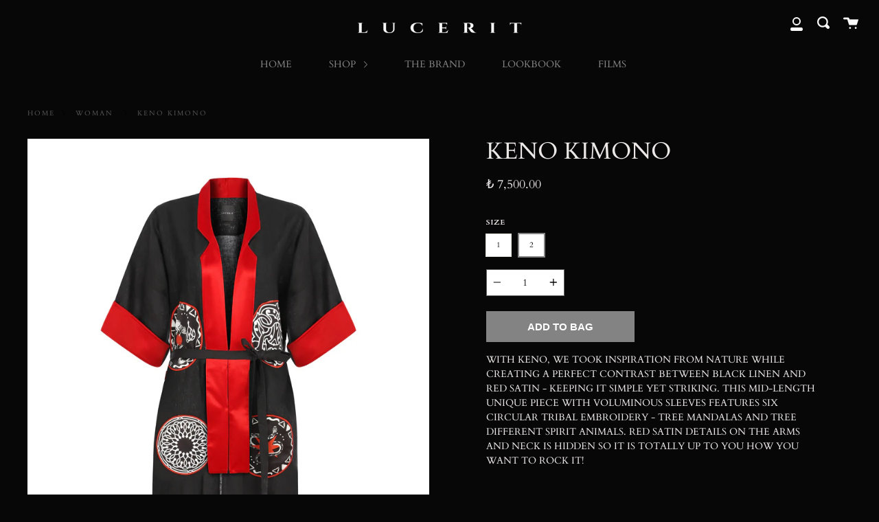

--- FILE ---
content_type: text/html; charset=utf-8
request_url: https://lucerit.com/products/keno
body_size: 55676
content:
<!doctype html>
<!--[if IE 9]> <html class="ie9 no-js supports-no-cookies" lang="en"> <![endif]-->
<!--[if (gt IE 9)|!(IE)]><!--> <html class="no-js supports-no-cookies" lang="en"> <!--<![endif]-->
<head>
  <meta charset="UTF-8">
  <meta http-equiv="X-UA-Compatible" content="IE=edge,chrome=1">
  <meta name="viewport" content="width=device-width, initial-scale=1.0">
  <meta name="theme-color" content="#070707">
  <link rel="canonical" href="https://lucerit.com/products/keno">

  
    <link rel="shortcut icon" href="//lucerit.com/cdn/shop/files/luce-fav-hakkinda_32x32.png?v=1614323590" type="image/png" />
  

  
  <title>
    Keno KIMONO
    
    
    
      &ndash; Lucerit
    
  </title>

  
    <meta name="description" content="With Keno, we took inspiration from nature while creating a perfect contrast between black linen and red satin - keeping it simple yet striking. This mid-length unique piece with voluminous sleeves features six circular tribal embroidery - tree mandalas and tree different spirit animals. Red satin details on the arms a">
  

  <!-- /snippets/social-sharing.liquid --><meta property="og:site_name" content="Lucerit">
<meta property="og:url" content="https://lucerit.com/products/keno">
<meta property="og:title" content="Keno KIMONO">
<meta property="og:type" content="product">
<meta property="og:description" content="With Keno, we took inspiration from nature while creating a perfect contrast between black linen and red satin - keeping it simple yet striking. This mid-length unique piece with voluminous sleeves features six circular tribal embroidery - tree mandalas and tree different spirit animals. Red satin details on the arms a"><meta property="og:price:amount" content="7,500.00">
  <meta property="og:price:currency" content="TRY"><meta property="og:image" content="http://lucerit.com/cdn/shop/products/12831-copy_1-revize.jpg?v=1611508722">
      <meta property="og:image:secure_url" content="https://lucerit.com/cdn/shop/products/12831-copy_1-revize.jpg?v=1611508722">
      <meta property="og:image:height" content="3416">
      <meta property="og:image:width" content="2500"><meta property="og:image" content="http://lucerit.com/cdn/shop/products/unnamed-3.jpg?v=1611508722">
      <meta property="og:image:secure_url" content="https://lucerit.com/cdn/shop/products/unnamed-3.jpg?v=1611508722">
      <meta property="og:image:height" content="3348">
      <meta property="og:image:width" content="2450"><meta property="og:image" content="http://lucerit.com/cdn/shop/products/12832-copy_1-revize.jpg?v=1611508722">
      <meta property="og:image:secure_url" content="https://lucerit.com/cdn/shop/products/12832-copy_1-revize.jpg?v=1611508722">
      <meta property="og:image:height" content="3416">
      <meta property="og:image:width" content="2500">


<meta name="twitter:site" content="@">
<meta name="twitter:card" content="summary_large_image">
<meta name="twitter:title" content="Keno KIMONO">
<meta name="twitter:description" content="With Keno, we took inspiration from nature while creating a perfect contrast between black linen and red satin - keeping it simple yet striking. This mid-length unique piece with voluminous sleeves features six circular tribal embroidery - tree mandalas and tree different spirit animals. Red satin details on the arms a">


  <!--[if (gt IE 9)|!(IE)]><!--><script src="//lucerit.com/cdn/shop/t/2/assets/theme.js?v=46473024998562861011580409599" defer="defer"></script><!--<![endif]-->
  <!--[if lt IE 9]><script src="//lucerit.com/cdn/shop/t/2/assets/theme.js?v=46473024998562861011580409599"></script><![endif]-->

  <link href="//lucerit.com/cdn/shop/t/2/assets/theme.scss.css?v=177802963572596715601759259538" rel="stylesheet" type="text/css" media="all" />
<!-- Global site tag (gtag.js) - Google Analytics -->
<script async src="https://www.googletagmanager.com/gtag/js?id=G-BBLQLEXKMM"></script>
<script>
  window.dataLayer = window.dataLayer || [];
  function gtag(){dataLayer.push(arguments);}
  gtag('js', new Date());

  gtag('config', 'G-BBLQLEXKMM');
</script>
  <script>
    document.documentElement.className = document.documentElement.className.replace('no-js', 'js');

    window.theme = {
      strings: {
        addToCart: "Add to Bag",
        soldOut: "Sold Out",
        unavailable: "Unavailable"
      },
      moneyFormat: "\u003cspan class=money\u003e₺ {{amount}}\u003c\/span\u003e",
      version: '1.3.1'
    };
  </script>

  

  <!--[if (gt IE 9)|!(IE)]><!--><script src="//lucerit.com/cdn/shop/t/2/assets/head.js?v=48878924364971023461580409593"></script><!--<![endif]-->
  <!--[if lt IE 9]><script src="//lucerit.com/cdn/shop/t/2/assets/head.js?v=48878924364971023461580409593"></script><![endif]-->

  <script>window.performance && window.performance.mark && window.performance.mark('shopify.content_for_header.start');</script><meta id="shopify-digital-wallet" name="shopify-digital-wallet" content="/31859015817/digital_wallets/dialog">
<link rel="alternate" type="application/json+oembed" href="https://lucerit.com/products/keno.oembed">
<script async="async" src="/checkouts/internal/preloads.js?locale=en-TR"></script>
<script id="shopify-features" type="application/json">{"accessToken":"14a0efd188a4ab72e6abe225911b9c47","betas":["rich-media-storefront-analytics"],"domain":"lucerit.com","predictiveSearch":true,"shopId":31859015817,"locale":"en"}</script>
<script>var Shopify = Shopify || {};
Shopify.shop = "lucerit.myshopify.com";
Shopify.locale = "en";
Shopify.currency = {"active":"TRY","rate":"1.0"};
Shopify.country = "TR";
Shopify.theme = {"name":"Broadcast","id":86211559561,"schema_name":"Broadcast","schema_version":"1.4.0","theme_store_id":868,"role":"main"};
Shopify.theme.handle = "null";
Shopify.theme.style = {"id":null,"handle":null};
Shopify.cdnHost = "lucerit.com/cdn";
Shopify.routes = Shopify.routes || {};
Shopify.routes.root = "/";</script>
<script type="module">!function(o){(o.Shopify=o.Shopify||{}).modules=!0}(window);</script>
<script>!function(o){function n(){var o=[];function n(){o.push(Array.prototype.slice.apply(arguments))}return n.q=o,n}var t=o.Shopify=o.Shopify||{};t.loadFeatures=n(),t.autoloadFeatures=n()}(window);</script>
<script id="shop-js-analytics" type="application/json">{"pageType":"product"}</script>
<script defer="defer" async type="module" src="//lucerit.com/cdn/shopifycloud/shop-js/modules/v2/client.init-shop-cart-sync_BN7fPSNr.en.esm.js"></script>
<script defer="defer" async type="module" src="//lucerit.com/cdn/shopifycloud/shop-js/modules/v2/chunk.common_Cbph3Kss.esm.js"></script>
<script defer="defer" async type="module" src="//lucerit.com/cdn/shopifycloud/shop-js/modules/v2/chunk.modal_DKumMAJ1.esm.js"></script>
<script type="module">
  await import("//lucerit.com/cdn/shopifycloud/shop-js/modules/v2/client.init-shop-cart-sync_BN7fPSNr.en.esm.js");
await import("//lucerit.com/cdn/shopifycloud/shop-js/modules/v2/chunk.common_Cbph3Kss.esm.js");
await import("//lucerit.com/cdn/shopifycloud/shop-js/modules/v2/chunk.modal_DKumMAJ1.esm.js");

  window.Shopify.SignInWithShop?.initShopCartSync?.({"fedCMEnabled":true,"windoidEnabled":true});

</script>
<script id="__st">var __st={"a":31859015817,"offset":10800,"reqid":"ad31874b-afbf-4883-be55-b3b1767eaf07-1769762077","pageurl":"lucerit.com\/products\/keno","u":"6601369743ab","p":"product","rtyp":"product","rid":5256045035657};</script>
<script>window.ShopifyPaypalV4VisibilityTracking = true;</script>
<script id="captcha-bootstrap">!function(){'use strict';const t='contact',e='account',n='new_comment',o=[[t,t],['blogs',n],['comments',n],[t,'customer']],c=[[e,'customer_login'],[e,'guest_login'],[e,'recover_customer_password'],[e,'create_customer']],r=t=>t.map((([t,e])=>`form[action*='/${t}']:not([data-nocaptcha='true']) input[name='form_type'][value='${e}']`)).join(','),a=t=>()=>t?[...document.querySelectorAll(t)].map((t=>t.form)):[];function s(){const t=[...o],e=r(t);return a(e)}const i='password',u='form_key',d=['recaptcha-v3-token','g-recaptcha-response','h-captcha-response',i],f=()=>{try{return window.sessionStorage}catch{return}},m='__shopify_v',_=t=>t.elements[u];function p(t,e,n=!1){try{const o=window.sessionStorage,c=JSON.parse(o.getItem(e)),{data:r}=function(t){const{data:e,action:n}=t;return t[m]||n?{data:e,action:n}:{data:t,action:n}}(c);for(const[e,n]of Object.entries(r))t.elements[e]&&(t.elements[e].value=n);n&&o.removeItem(e)}catch(o){console.error('form repopulation failed',{error:o})}}const l='form_type',E='cptcha';function T(t){t.dataset[E]=!0}const w=window,h=w.document,L='Shopify',v='ce_forms',y='captcha';let A=!1;((t,e)=>{const n=(g='f06e6c50-85a8-45c8-87d0-21a2b65856fe',I='https://cdn.shopify.com/shopifycloud/storefront-forms-hcaptcha/ce_storefront_forms_captcha_hcaptcha.v1.5.2.iife.js',D={infoText:'Protected by hCaptcha',privacyText:'Privacy',termsText:'Terms'},(t,e,n)=>{const o=w[L][v],c=o.bindForm;if(c)return c(t,g,e,D).then(n);var r;o.q.push([[t,g,e,D],n]),r=I,A||(h.body.append(Object.assign(h.createElement('script'),{id:'captcha-provider',async:!0,src:r})),A=!0)});var g,I,D;w[L]=w[L]||{},w[L][v]=w[L][v]||{},w[L][v].q=[],w[L][y]=w[L][y]||{},w[L][y].protect=function(t,e){n(t,void 0,e),T(t)},Object.freeze(w[L][y]),function(t,e,n,w,h,L){const[v,y,A,g]=function(t,e,n){const i=e?o:[],u=t?c:[],d=[...i,...u],f=r(d),m=r(i),_=r(d.filter((([t,e])=>n.includes(e))));return[a(f),a(m),a(_),s()]}(w,h,L),I=t=>{const e=t.target;return e instanceof HTMLFormElement?e:e&&e.form},D=t=>v().includes(t);t.addEventListener('submit',(t=>{const e=I(t);if(!e)return;const n=D(e)&&!e.dataset.hcaptchaBound&&!e.dataset.recaptchaBound,o=_(e),c=g().includes(e)&&(!o||!o.value);(n||c)&&t.preventDefault(),c&&!n&&(function(t){try{if(!f())return;!function(t){const e=f();if(!e)return;const n=_(t);if(!n)return;const o=n.value;o&&e.removeItem(o)}(t);const e=Array.from(Array(32),(()=>Math.random().toString(36)[2])).join('');!function(t,e){_(t)||t.append(Object.assign(document.createElement('input'),{type:'hidden',name:u})),t.elements[u].value=e}(t,e),function(t,e){const n=f();if(!n)return;const o=[...t.querySelectorAll(`input[type='${i}']`)].map((({name:t})=>t)),c=[...d,...o],r={};for(const[a,s]of new FormData(t).entries())c.includes(a)||(r[a]=s);n.setItem(e,JSON.stringify({[m]:1,action:t.action,data:r}))}(t,e)}catch(e){console.error('failed to persist form',e)}}(e),e.submit())}));const S=(t,e)=>{t&&!t.dataset[E]&&(n(t,e.some((e=>e===t))),T(t))};for(const o of['focusin','change'])t.addEventListener(o,(t=>{const e=I(t);D(e)&&S(e,y())}));const B=e.get('form_key'),M=e.get(l),P=B&&M;t.addEventListener('DOMContentLoaded',(()=>{const t=y();if(P)for(const e of t)e.elements[l].value===M&&p(e,B);[...new Set([...A(),...v().filter((t=>'true'===t.dataset.shopifyCaptcha))])].forEach((e=>S(e,t)))}))}(h,new URLSearchParams(w.location.search),n,t,e,['guest_login'])})(!0,!0)}();</script>
<script integrity="sha256-4kQ18oKyAcykRKYeNunJcIwy7WH5gtpwJnB7kiuLZ1E=" data-source-attribution="shopify.loadfeatures" defer="defer" src="//lucerit.com/cdn/shopifycloud/storefront/assets/storefront/load_feature-a0a9edcb.js" crossorigin="anonymous"></script>
<script data-source-attribution="shopify.dynamic_checkout.dynamic.init">var Shopify=Shopify||{};Shopify.PaymentButton=Shopify.PaymentButton||{isStorefrontPortableWallets:!0,init:function(){window.Shopify.PaymentButton.init=function(){};var t=document.createElement("script");t.src="https://lucerit.com/cdn/shopifycloud/portable-wallets/latest/portable-wallets.en.js",t.type="module",document.head.appendChild(t)}};
</script>
<script data-source-attribution="shopify.dynamic_checkout.buyer_consent">
  function portableWalletsHideBuyerConsent(e){var t=document.getElementById("shopify-buyer-consent"),n=document.getElementById("shopify-subscription-policy-button");t&&n&&(t.classList.add("hidden"),t.setAttribute("aria-hidden","true"),n.removeEventListener("click",e))}function portableWalletsShowBuyerConsent(e){var t=document.getElementById("shopify-buyer-consent"),n=document.getElementById("shopify-subscription-policy-button");t&&n&&(t.classList.remove("hidden"),t.removeAttribute("aria-hidden"),n.addEventListener("click",e))}window.Shopify?.PaymentButton&&(window.Shopify.PaymentButton.hideBuyerConsent=portableWalletsHideBuyerConsent,window.Shopify.PaymentButton.showBuyerConsent=portableWalletsShowBuyerConsent);
</script>
<script data-source-attribution="shopify.dynamic_checkout.cart.bootstrap">document.addEventListener("DOMContentLoaded",(function(){function t(){return document.querySelector("shopify-accelerated-checkout-cart, shopify-accelerated-checkout")}if(t())Shopify.PaymentButton.init();else{new MutationObserver((function(e,n){t()&&(Shopify.PaymentButton.init(),n.disconnect())})).observe(document.body,{childList:!0,subtree:!0})}}));
</script>

<script>window.performance && window.performance.mark && window.performance.mark('shopify.content_for_header.end');</script>

<script>window.BOLD = window.BOLD || {};
    window.BOLD.common = window.BOLD.common || {};
    window.BOLD.common.Shopify = window.BOLD.common.Shopify || {};
    window.BOLD.common.Shopify.shop = {
      domain: 'lucerit.com',
      permanent_domain: 'lucerit.myshopify.com',
      url: 'https://lucerit.com',
      secure_url: 'https://lucerit.com',
      money_format: "\u003cspan class=money\u003e₺ {{amount}}\u003c\/span\u003e",
      currency: "TRY"
    };
    window.BOLD.common.Shopify.customer = {
      id: null,
      tags: null,
    };
    window.BOLD.common.Shopify.cart = {"note":null,"attributes":{},"original_total_price":0,"total_price":0,"total_discount":0,"total_weight":0.0,"item_count":0,"items":[],"requires_shipping":false,"currency":"TRY","items_subtotal_price":0,"cart_level_discount_applications":[],"checkout_charge_amount":0};
    window.BOLD.common.template = 'product';window.BOLD.common.Shopify.formatMoney = function(money, format) {
        function n(t, e) {
            return "undefined" == typeof t ? e : t
        }
        function r(t, e, r, i) {
            if (e = n(e, 2),
                r = n(r, ","),
                i = n(i, "."),
            isNaN(t) || null == t)
                return 0;
            t = (t / 100).toFixed(e);
            var o = t.split(".")
                , a = o[0].replace(/(\d)(?=(\d\d\d)+(?!\d))/g, "$1" + r)
                , s = o[1] ? i + o[1] : "";
            return a + s
        }
        "string" == typeof money && (money = money.replace(".", ""));
        var i = ""
            , o = /\{\{\s*(\w+)\s*\}\}/
            , a = format || window.BOLD.common.Shopify.shop.money_format || window.Shopify.money_format || "$ {{ amount }}";
        switch (a.match(o)[1]) {
            case "amount":
                i = r(money, 2, ",", ".");
                break;
            case "amount_no_decimals":
                i = r(money, 0, ",", ".");
                break;
            case "amount_with_comma_separator":
                i = r(money, 2, ".", ",");
                break;
            case "amount_no_decimals_with_comma_separator":
                i = r(money, 0, ".", ",");
                break;
            case "amount_with_space_separator":
                i = r(money, 2, " ", ",");
                break;
            case "amount_no_decimals_with_space_separator":
                i = r(money, 0, " ", ",");
                break;
            case "amount_with_apostrophe_separator":
                i = r(money, 2, "'", ".");
                break;
        }
        return a.replace(o, i);
    };
    window.BOLD.common.Shopify.saveProduct = function (handle, product) {
      if (typeof handle === 'string' && typeof window.BOLD.common.Shopify.products[handle] === 'undefined') {
        if (typeof product === 'number') {
          window.BOLD.common.Shopify.handles[product] = handle;
          product = { id: product };
        }
        window.BOLD.common.Shopify.products[handle] = product;
      }
    };
    window.BOLD.common.Shopify.saveVariant = function (variant_id, variant) {
      if (typeof variant_id === 'number' && typeof window.BOLD.common.Shopify.variants[variant_id] === 'undefined') {
        window.BOLD.common.Shopify.variants[variant_id] = variant;
      }
    };window.BOLD.common.Shopify.products = window.BOLD.common.Shopify.products || {};
    window.BOLD.common.Shopify.variants = window.BOLD.common.Shopify.variants || {};
    window.BOLD.common.Shopify.handles = window.BOLD.common.Shopify.handles || {};window.BOLD.common.Shopify.handle = "keno"
window.BOLD.common.Shopify.saveProduct("keno", 5256045035657);window.BOLD.common.Shopify.saveVariant(34556626665609, { product_id: 5256045035657, product_handle: "keno", price: 750000, group_id: '', csp_metafield: {}});window.BOLD.common.Shopify.saveVariant(34556626698377, { product_id: 5256045035657, product_handle: "keno", price: 750000, group_id: '', csp_metafield: {}});window.BOLD.apps_installed = {"Currency":1} || {};window.BOLD.common.Shopify.metafields = window.BOLD.common.Shopify.metafields || {};window.BOLD.common.Shopify.metafields["bold_rp"] = {};window.BOLD.common.Shopify.metafields["bold_csp_defaults"] = {};window.BOLD.common.cacheParams = window.BOLD.common.cacheParams || {};
</script>
 

<script>window.__pagefly_analytics_settings__ = {"acceptTracking":false};</script>
  <meta name="facebook-domain-verification" content="5heiai1fuoryglwju9omyxf3ffq931" />
 
<script>
    
    
    
    
    var gsf_conversion_data = {page_type : 'product', event : 'view_item', data : {product_data : [{variant_id : 34556626698377, product_id : 5256045035657, name : "Keno KIMONO", price : "7500.00", currency : "TRY", sku : "SS20102A501", brand : "Lucerit", variant : "2", category : ""}], total_price : "7500.00", shop_currency : "TRY"}};
    
</script>
<!-- BEGIN app block: shopify://apps/pagefly-page-builder/blocks/app-embed/83e179f7-59a0-4589-8c66-c0dddf959200 -->

<!-- BEGIN app snippet: pagefly-cro-ab-testing-main -->







<script>
  ;(function () {
    const url = new URL(window.location)
    const viewParam = url.searchParams.get('view')
    if (viewParam && viewParam.includes('variant-pf-')) {
      url.searchParams.set('pf_v', viewParam)
      url.searchParams.delete('view')
      window.history.replaceState({}, '', url)
    }
  })()
</script>



<script type='module'>
  
  window.PAGEFLY_CRO = window.PAGEFLY_CRO || {}

  window.PAGEFLY_CRO['data_debug'] = {
    original_template_suffix: "all_products",
    allow_ab_test: false,
    ab_test_start_time: 0,
    ab_test_end_time: 0,
    today_date_time: 1769762077000,
  }
  window.PAGEFLY_CRO['GA4'] = { enabled: false}
</script>

<!-- END app snippet -->








  <script src='https://cdn.shopify.com/extensions/019bf883-1122-7445-9dca-5d60e681c2c8/pagefly-page-builder-216/assets/pagefly-helper.js' defer='defer'></script>

  <script src='https://cdn.shopify.com/extensions/019bf883-1122-7445-9dca-5d60e681c2c8/pagefly-page-builder-216/assets/pagefly-general-helper.js' defer='defer'></script>

  <script src='https://cdn.shopify.com/extensions/019bf883-1122-7445-9dca-5d60e681c2c8/pagefly-page-builder-216/assets/pagefly-snap-slider.js' defer='defer'></script>

  <script src='https://cdn.shopify.com/extensions/019bf883-1122-7445-9dca-5d60e681c2c8/pagefly-page-builder-216/assets/pagefly-slideshow-v3.js' defer='defer'></script>

  <script src='https://cdn.shopify.com/extensions/019bf883-1122-7445-9dca-5d60e681c2c8/pagefly-page-builder-216/assets/pagefly-slideshow-v4.js' defer='defer'></script>

  <script src='https://cdn.shopify.com/extensions/019bf883-1122-7445-9dca-5d60e681c2c8/pagefly-page-builder-216/assets/pagefly-glider.js' defer='defer'></script>

  <script src='https://cdn.shopify.com/extensions/019bf883-1122-7445-9dca-5d60e681c2c8/pagefly-page-builder-216/assets/pagefly-slideshow-v1-v2.js' defer='defer'></script>

  <script src='https://cdn.shopify.com/extensions/019bf883-1122-7445-9dca-5d60e681c2c8/pagefly-page-builder-216/assets/pagefly-product-media.js' defer='defer'></script>

  <script src='https://cdn.shopify.com/extensions/019bf883-1122-7445-9dca-5d60e681c2c8/pagefly-page-builder-216/assets/pagefly-product.js' defer='defer'></script>


<script id='pagefly-helper-data' type='application/json'>
  {
    "page_optimization": {
      "assets_prefetching": false
    },
    "elements_asset_mapper": {
      "Accordion": "https://cdn.shopify.com/extensions/019bf883-1122-7445-9dca-5d60e681c2c8/pagefly-page-builder-216/assets/pagefly-accordion.js",
      "Accordion3": "https://cdn.shopify.com/extensions/019bf883-1122-7445-9dca-5d60e681c2c8/pagefly-page-builder-216/assets/pagefly-accordion3.js",
      "CountDown": "https://cdn.shopify.com/extensions/019bf883-1122-7445-9dca-5d60e681c2c8/pagefly-page-builder-216/assets/pagefly-countdown.js",
      "GMap1": "https://cdn.shopify.com/extensions/019bf883-1122-7445-9dca-5d60e681c2c8/pagefly-page-builder-216/assets/pagefly-gmap.js",
      "GMap2": "https://cdn.shopify.com/extensions/019bf883-1122-7445-9dca-5d60e681c2c8/pagefly-page-builder-216/assets/pagefly-gmap.js",
      "GMapBasicV2": "https://cdn.shopify.com/extensions/019bf883-1122-7445-9dca-5d60e681c2c8/pagefly-page-builder-216/assets/pagefly-gmap.js",
      "GMapAdvancedV2": "https://cdn.shopify.com/extensions/019bf883-1122-7445-9dca-5d60e681c2c8/pagefly-page-builder-216/assets/pagefly-gmap.js",
      "HTML.Video": "https://cdn.shopify.com/extensions/019bf883-1122-7445-9dca-5d60e681c2c8/pagefly-page-builder-216/assets/pagefly-htmlvideo.js",
      "HTML.Video2": "https://cdn.shopify.com/extensions/019bf883-1122-7445-9dca-5d60e681c2c8/pagefly-page-builder-216/assets/pagefly-htmlvideo2.js",
      "HTML.Video3": "https://cdn.shopify.com/extensions/019bf883-1122-7445-9dca-5d60e681c2c8/pagefly-page-builder-216/assets/pagefly-htmlvideo2.js",
      "BackgroundVideo": "https://cdn.shopify.com/extensions/019bf883-1122-7445-9dca-5d60e681c2c8/pagefly-page-builder-216/assets/pagefly-htmlvideo2.js",
      "Instagram": "https://cdn.shopify.com/extensions/019bf883-1122-7445-9dca-5d60e681c2c8/pagefly-page-builder-216/assets/pagefly-instagram.js",
      "Instagram2": "https://cdn.shopify.com/extensions/019bf883-1122-7445-9dca-5d60e681c2c8/pagefly-page-builder-216/assets/pagefly-instagram.js",
      "Insta3": "https://cdn.shopify.com/extensions/019bf883-1122-7445-9dca-5d60e681c2c8/pagefly-page-builder-216/assets/pagefly-instagram3.js",
      "Tabs": "https://cdn.shopify.com/extensions/019bf883-1122-7445-9dca-5d60e681c2c8/pagefly-page-builder-216/assets/pagefly-tab.js",
      "Tabs3": "https://cdn.shopify.com/extensions/019bf883-1122-7445-9dca-5d60e681c2c8/pagefly-page-builder-216/assets/pagefly-tab3.js",
      "ProductBox": "https://cdn.shopify.com/extensions/019bf883-1122-7445-9dca-5d60e681c2c8/pagefly-page-builder-216/assets/pagefly-cart.js",
      "FBPageBox2": "https://cdn.shopify.com/extensions/019bf883-1122-7445-9dca-5d60e681c2c8/pagefly-page-builder-216/assets/pagefly-facebook.js",
      "FBLikeButton2": "https://cdn.shopify.com/extensions/019bf883-1122-7445-9dca-5d60e681c2c8/pagefly-page-builder-216/assets/pagefly-facebook.js",
      "TwitterFeed2": "https://cdn.shopify.com/extensions/019bf883-1122-7445-9dca-5d60e681c2c8/pagefly-page-builder-216/assets/pagefly-twitter.js",
      "Paragraph4": "https://cdn.shopify.com/extensions/019bf883-1122-7445-9dca-5d60e681c2c8/pagefly-page-builder-216/assets/pagefly-paragraph4.js",

      "AliReviews": "https://cdn.shopify.com/extensions/019bf883-1122-7445-9dca-5d60e681c2c8/pagefly-page-builder-216/assets/pagefly-3rd-elements.js",
      "BackInStock": "https://cdn.shopify.com/extensions/019bf883-1122-7445-9dca-5d60e681c2c8/pagefly-page-builder-216/assets/pagefly-3rd-elements.js",
      "GloboBackInStock": "https://cdn.shopify.com/extensions/019bf883-1122-7445-9dca-5d60e681c2c8/pagefly-page-builder-216/assets/pagefly-3rd-elements.js",
      "GrowaveWishlist": "https://cdn.shopify.com/extensions/019bf883-1122-7445-9dca-5d60e681c2c8/pagefly-page-builder-216/assets/pagefly-3rd-elements.js",
      "InfiniteOptionsShopPad": "https://cdn.shopify.com/extensions/019bf883-1122-7445-9dca-5d60e681c2c8/pagefly-page-builder-216/assets/pagefly-3rd-elements.js",
      "InkybayProductPersonalizer": "https://cdn.shopify.com/extensions/019bf883-1122-7445-9dca-5d60e681c2c8/pagefly-page-builder-216/assets/pagefly-3rd-elements.js",
      "LimeSpot": "https://cdn.shopify.com/extensions/019bf883-1122-7445-9dca-5d60e681c2c8/pagefly-page-builder-216/assets/pagefly-3rd-elements.js",
      "Loox": "https://cdn.shopify.com/extensions/019bf883-1122-7445-9dca-5d60e681c2c8/pagefly-page-builder-216/assets/pagefly-3rd-elements.js",
      "Opinew": "https://cdn.shopify.com/extensions/019bf883-1122-7445-9dca-5d60e681c2c8/pagefly-page-builder-216/assets/pagefly-3rd-elements.js",
      "Powr": "https://cdn.shopify.com/extensions/019bf883-1122-7445-9dca-5d60e681c2c8/pagefly-page-builder-216/assets/pagefly-3rd-elements.js",
      "ProductReviews": "https://cdn.shopify.com/extensions/019bf883-1122-7445-9dca-5d60e681c2c8/pagefly-page-builder-216/assets/pagefly-3rd-elements.js",
      "PushOwl": "https://cdn.shopify.com/extensions/019bf883-1122-7445-9dca-5d60e681c2c8/pagefly-page-builder-216/assets/pagefly-3rd-elements.js",
      "ReCharge": "https://cdn.shopify.com/extensions/019bf883-1122-7445-9dca-5d60e681c2c8/pagefly-page-builder-216/assets/pagefly-3rd-elements.js",
      "Rivyo": "https://cdn.shopify.com/extensions/019bf883-1122-7445-9dca-5d60e681c2c8/pagefly-page-builder-216/assets/pagefly-3rd-elements.js",
      "TrackingMore": "https://cdn.shopify.com/extensions/019bf883-1122-7445-9dca-5d60e681c2c8/pagefly-page-builder-216/assets/pagefly-3rd-elements.js",
      "Vitals": "https://cdn.shopify.com/extensions/019bf883-1122-7445-9dca-5d60e681c2c8/pagefly-page-builder-216/assets/pagefly-3rd-elements.js",
      "Wiser": "https://cdn.shopify.com/extensions/019bf883-1122-7445-9dca-5d60e681c2c8/pagefly-page-builder-216/assets/pagefly-3rd-elements.js"
    },
    "custom_elements_mapper": {
      "pf-click-action-element": "https://cdn.shopify.com/extensions/019bf883-1122-7445-9dca-5d60e681c2c8/pagefly-page-builder-216/assets/pagefly-click-action-element.js",
      "pf-dialog-element": "https://cdn.shopify.com/extensions/019bf883-1122-7445-9dca-5d60e681c2c8/pagefly-page-builder-216/assets/pagefly-dialog-element.js"
    }
  }
</script>


<!-- END app block --><link href="https://monorail-edge.shopifysvc.com" rel="dns-prefetch">
<script>(function(){if ("sendBeacon" in navigator && "performance" in window) {try {var session_token_from_headers = performance.getEntriesByType('navigation')[0].serverTiming.find(x => x.name == '_s').description;} catch {var session_token_from_headers = undefined;}var session_cookie_matches = document.cookie.match(/_shopify_s=([^;]*)/);var session_token_from_cookie = session_cookie_matches && session_cookie_matches.length === 2 ? session_cookie_matches[1] : "";var session_token = session_token_from_headers || session_token_from_cookie || "";function handle_abandonment_event(e) {var entries = performance.getEntries().filter(function(entry) {return /monorail-edge.shopifysvc.com/.test(entry.name);});if (!window.abandonment_tracked && entries.length === 0) {window.abandonment_tracked = true;var currentMs = Date.now();var navigation_start = performance.timing.navigationStart;var payload = {shop_id: 31859015817,url: window.location.href,navigation_start,duration: currentMs - navigation_start,session_token,page_type: "product"};window.navigator.sendBeacon("https://monorail-edge.shopifysvc.com/v1/produce", JSON.stringify({schema_id: "online_store_buyer_site_abandonment/1.1",payload: payload,metadata: {event_created_at_ms: currentMs,event_sent_at_ms: currentMs}}));}}window.addEventListener('pagehide', handle_abandonment_event);}}());</script>
<script id="web-pixels-manager-setup">(function e(e,d,r,n,o){if(void 0===o&&(o={}),!Boolean(null===(a=null===(i=window.Shopify)||void 0===i?void 0:i.analytics)||void 0===a?void 0:a.replayQueue)){var i,a;window.Shopify=window.Shopify||{};var t=window.Shopify;t.analytics=t.analytics||{};var s=t.analytics;s.replayQueue=[],s.publish=function(e,d,r){return s.replayQueue.push([e,d,r]),!0};try{self.performance.mark("wpm:start")}catch(e){}var l=function(){var e={modern:/Edge?\/(1{2}[4-9]|1[2-9]\d|[2-9]\d{2}|\d{4,})\.\d+(\.\d+|)|Firefox\/(1{2}[4-9]|1[2-9]\d|[2-9]\d{2}|\d{4,})\.\d+(\.\d+|)|Chrom(ium|e)\/(9{2}|\d{3,})\.\d+(\.\d+|)|(Maci|X1{2}).+ Version\/(15\.\d+|(1[6-9]|[2-9]\d|\d{3,})\.\d+)([,.]\d+|)( \(\w+\)|)( Mobile\/\w+|) Safari\/|Chrome.+OPR\/(9{2}|\d{3,})\.\d+\.\d+|(CPU[ +]OS|iPhone[ +]OS|CPU[ +]iPhone|CPU IPhone OS|CPU iPad OS)[ +]+(15[._]\d+|(1[6-9]|[2-9]\d|\d{3,})[._]\d+)([._]\d+|)|Android:?[ /-](13[3-9]|1[4-9]\d|[2-9]\d{2}|\d{4,})(\.\d+|)(\.\d+|)|Android.+Firefox\/(13[5-9]|1[4-9]\d|[2-9]\d{2}|\d{4,})\.\d+(\.\d+|)|Android.+Chrom(ium|e)\/(13[3-9]|1[4-9]\d|[2-9]\d{2}|\d{4,})\.\d+(\.\d+|)|SamsungBrowser\/([2-9]\d|\d{3,})\.\d+/,legacy:/Edge?\/(1[6-9]|[2-9]\d|\d{3,})\.\d+(\.\d+|)|Firefox\/(5[4-9]|[6-9]\d|\d{3,})\.\d+(\.\d+|)|Chrom(ium|e)\/(5[1-9]|[6-9]\d|\d{3,})\.\d+(\.\d+|)([\d.]+$|.*Safari\/(?![\d.]+ Edge\/[\d.]+$))|(Maci|X1{2}).+ Version\/(10\.\d+|(1[1-9]|[2-9]\d|\d{3,})\.\d+)([,.]\d+|)( \(\w+\)|)( Mobile\/\w+|) Safari\/|Chrome.+OPR\/(3[89]|[4-9]\d|\d{3,})\.\d+\.\d+|(CPU[ +]OS|iPhone[ +]OS|CPU[ +]iPhone|CPU IPhone OS|CPU iPad OS)[ +]+(10[._]\d+|(1[1-9]|[2-9]\d|\d{3,})[._]\d+)([._]\d+|)|Android:?[ /-](13[3-9]|1[4-9]\d|[2-9]\d{2}|\d{4,})(\.\d+|)(\.\d+|)|Mobile Safari.+OPR\/([89]\d|\d{3,})\.\d+\.\d+|Android.+Firefox\/(13[5-9]|1[4-9]\d|[2-9]\d{2}|\d{4,})\.\d+(\.\d+|)|Android.+Chrom(ium|e)\/(13[3-9]|1[4-9]\d|[2-9]\d{2}|\d{4,})\.\d+(\.\d+|)|Android.+(UC? ?Browser|UCWEB|U3)[ /]?(15\.([5-9]|\d{2,})|(1[6-9]|[2-9]\d|\d{3,})\.\d+)\.\d+|SamsungBrowser\/(5\.\d+|([6-9]|\d{2,})\.\d+)|Android.+MQ{2}Browser\/(14(\.(9|\d{2,})|)|(1[5-9]|[2-9]\d|\d{3,})(\.\d+|))(\.\d+|)|K[Aa][Ii]OS\/(3\.\d+|([4-9]|\d{2,})\.\d+)(\.\d+|)/},d=e.modern,r=e.legacy,n=navigator.userAgent;return n.match(d)?"modern":n.match(r)?"legacy":"unknown"}(),u="modern"===l?"modern":"legacy",c=(null!=n?n:{modern:"",legacy:""})[u],f=function(e){return[e.baseUrl,"/wpm","/b",e.hashVersion,"modern"===e.buildTarget?"m":"l",".js"].join("")}({baseUrl:d,hashVersion:r,buildTarget:u}),m=function(e){var d=e.version,r=e.bundleTarget,n=e.surface,o=e.pageUrl,i=e.monorailEndpoint;return{emit:function(e){var a=e.status,t=e.errorMsg,s=(new Date).getTime(),l=JSON.stringify({metadata:{event_sent_at_ms:s},events:[{schema_id:"web_pixels_manager_load/3.1",payload:{version:d,bundle_target:r,page_url:o,status:a,surface:n,error_msg:t},metadata:{event_created_at_ms:s}}]});if(!i)return console&&console.warn&&console.warn("[Web Pixels Manager] No Monorail endpoint provided, skipping logging."),!1;try{return self.navigator.sendBeacon.bind(self.navigator)(i,l)}catch(e){}var u=new XMLHttpRequest;try{return u.open("POST",i,!0),u.setRequestHeader("Content-Type","text/plain"),u.send(l),!0}catch(e){return console&&console.warn&&console.warn("[Web Pixels Manager] Got an unhandled error while logging to Monorail."),!1}}}}({version:r,bundleTarget:l,surface:e.surface,pageUrl:self.location.href,monorailEndpoint:e.monorailEndpoint});try{o.browserTarget=l,function(e){var d=e.src,r=e.async,n=void 0===r||r,o=e.onload,i=e.onerror,a=e.sri,t=e.scriptDataAttributes,s=void 0===t?{}:t,l=document.createElement("script"),u=document.querySelector("head"),c=document.querySelector("body");if(l.async=n,l.src=d,a&&(l.integrity=a,l.crossOrigin="anonymous"),s)for(var f in s)if(Object.prototype.hasOwnProperty.call(s,f))try{l.dataset[f]=s[f]}catch(e){}if(o&&l.addEventListener("load",o),i&&l.addEventListener("error",i),u)u.appendChild(l);else{if(!c)throw new Error("Did not find a head or body element to append the script");c.appendChild(l)}}({src:f,async:!0,onload:function(){if(!function(){var e,d;return Boolean(null===(d=null===(e=window.Shopify)||void 0===e?void 0:e.analytics)||void 0===d?void 0:d.initialized)}()){var d=window.webPixelsManager.init(e)||void 0;if(d){var r=window.Shopify.analytics;r.replayQueue.forEach((function(e){var r=e[0],n=e[1],o=e[2];d.publishCustomEvent(r,n,o)})),r.replayQueue=[],r.publish=d.publishCustomEvent,r.visitor=d.visitor,r.initialized=!0}}},onerror:function(){return m.emit({status:"failed",errorMsg:"".concat(f," has failed to load")})},sri:function(e){var d=/^sha384-[A-Za-z0-9+/=]+$/;return"string"==typeof e&&d.test(e)}(c)?c:"",scriptDataAttributes:o}),m.emit({status:"loading"})}catch(e){m.emit({status:"failed",errorMsg:(null==e?void 0:e.message)||"Unknown error"})}}})({shopId: 31859015817,storefrontBaseUrl: "https://lucerit.com",extensionsBaseUrl: "https://extensions.shopifycdn.com/cdn/shopifycloud/web-pixels-manager",monorailEndpoint: "https://monorail-edge.shopifysvc.com/unstable/produce_batch",surface: "storefront-renderer",enabledBetaFlags: ["2dca8a86"],webPixelsConfigList: [{"id":"1364820105","configuration":"{\"account_ID\":\"192521\",\"google_analytics_tracking_tag\":\"1\",\"measurement_id\":\"2\",\"api_secret\":\"3\",\"shop_settings\":\"{\\\"custom_pixel_script\\\":\\\"https:\\\\\\\/\\\\\\\/storage.googleapis.com\\\\\\\/gsf-scripts\\\\\\\/custom-pixels\\\\\\\/lucerit.js\\\"}\"}","eventPayloadVersion":"v1","runtimeContext":"LAX","scriptVersion":"c6b888297782ed4a1cba19cda43d6625","type":"APP","apiClientId":1558137,"privacyPurposes":[],"dataSharingAdjustments":{"protectedCustomerApprovalScopes":["read_customer_address","read_customer_email","read_customer_name","read_customer_personal_data","read_customer_phone"]}},{"id":"193495177","configuration":"{\"pixel_id\":\"230543345162978\",\"pixel_type\":\"facebook_pixel\",\"metaapp_system_user_token\":\"-\"}","eventPayloadVersion":"v1","runtimeContext":"OPEN","scriptVersion":"ca16bc87fe92b6042fbaa3acc2fbdaa6","type":"APP","apiClientId":2329312,"privacyPurposes":["ANALYTICS","MARKETING","SALE_OF_DATA"],"dataSharingAdjustments":{"protectedCustomerApprovalScopes":["read_customer_address","read_customer_email","read_customer_name","read_customer_personal_data","read_customer_phone"]}},{"id":"shopify-app-pixel","configuration":"{}","eventPayloadVersion":"v1","runtimeContext":"STRICT","scriptVersion":"0450","apiClientId":"shopify-pixel","type":"APP","privacyPurposes":["ANALYTICS","MARKETING"]},{"id":"shopify-custom-pixel","eventPayloadVersion":"v1","runtimeContext":"LAX","scriptVersion":"0450","apiClientId":"shopify-pixel","type":"CUSTOM","privacyPurposes":["ANALYTICS","MARKETING"]}],isMerchantRequest: false,initData: {"shop":{"name":"Lucerit","paymentSettings":{"currencyCode":"TRY"},"myshopifyDomain":"lucerit.myshopify.com","countryCode":"TR","storefrontUrl":"https:\/\/lucerit.com"},"customer":null,"cart":null,"checkout":null,"productVariants":[{"price":{"amount":7500.0,"currencyCode":"TRY"},"product":{"title":"Keno KIMONO","vendor":"Lucerit","id":"5256045035657","untranslatedTitle":"Keno KIMONO","url":"\/products\/keno","type":""},"id":"34556626665609","image":{"src":"\/\/lucerit.com\/cdn\/shop\/products\/12831-copy_1-revize.jpg?v=1611508722"},"sku":"SS20102A500","title":"1","untranslatedTitle":"1"},{"price":{"amount":7500.0,"currencyCode":"TRY"},"product":{"title":"Keno KIMONO","vendor":"Lucerit","id":"5256045035657","untranslatedTitle":"Keno KIMONO","url":"\/products\/keno","type":""},"id":"34556626698377","image":{"src":"\/\/lucerit.com\/cdn\/shop\/products\/12831-copy_1-revize.jpg?v=1611508722"},"sku":"SS20102A501","title":"2","untranslatedTitle":"2"}],"purchasingCompany":null},},"https://lucerit.com/cdn","1d2a099fw23dfb22ep557258f5m7a2edbae",{"modern":"","legacy":""},{"shopId":"31859015817","storefrontBaseUrl":"https:\/\/lucerit.com","extensionBaseUrl":"https:\/\/extensions.shopifycdn.com\/cdn\/shopifycloud\/web-pixels-manager","surface":"storefront-renderer","enabledBetaFlags":"[\"2dca8a86\"]","isMerchantRequest":"false","hashVersion":"1d2a099fw23dfb22ep557258f5m7a2edbae","publish":"custom","events":"[[\"page_viewed\",{}],[\"product_viewed\",{\"productVariant\":{\"price\":{\"amount\":7500.0,\"currencyCode\":\"TRY\"},\"product\":{\"title\":\"Keno KIMONO\",\"vendor\":\"Lucerit\",\"id\":\"5256045035657\",\"untranslatedTitle\":\"Keno KIMONO\",\"url\":\"\/products\/keno\",\"type\":\"\"},\"id\":\"34556626698377\",\"image\":{\"src\":\"\/\/lucerit.com\/cdn\/shop\/products\/12831-copy_1-revize.jpg?v=1611508722\"},\"sku\":\"SS20102A501\",\"title\":\"2\",\"untranslatedTitle\":\"2\"}}]]"});</script><script>
  window.ShopifyAnalytics = window.ShopifyAnalytics || {};
  window.ShopifyAnalytics.meta = window.ShopifyAnalytics.meta || {};
  window.ShopifyAnalytics.meta.currency = 'TRY';
  var meta = {"product":{"id":5256045035657,"gid":"gid:\/\/shopify\/Product\/5256045035657","vendor":"Lucerit","type":"","handle":"keno","variants":[{"id":34556626665609,"price":750000,"name":"Keno KIMONO - 1","public_title":"1","sku":"SS20102A500"},{"id":34556626698377,"price":750000,"name":"Keno KIMONO - 2","public_title":"2","sku":"SS20102A501"}],"remote":false},"page":{"pageType":"product","resourceType":"product","resourceId":5256045035657,"requestId":"ad31874b-afbf-4883-be55-b3b1767eaf07-1769762077"}};
  for (var attr in meta) {
    window.ShopifyAnalytics.meta[attr] = meta[attr];
  }
</script>
<script class="analytics">
  (function () {
    var customDocumentWrite = function(content) {
      var jquery = null;

      if (window.jQuery) {
        jquery = window.jQuery;
      } else if (window.Checkout && window.Checkout.$) {
        jquery = window.Checkout.$;
      }

      if (jquery) {
        jquery('body').append(content);
      }
    };

    var hasLoggedConversion = function(token) {
      if (token) {
        return document.cookie.indexOf('loggedConversion=' + token) !== -1;
      }
      return false;
    }

    var setCookieIfConversion = function(token) {
      if (token) {
        var twoMonthsFromNow = new Date(Date.now());
        twoMonthsFromNow.setMonth(twoMonthsFromNow.getMonth() + 2);

        document.cookie = 'loggedConversion=' + token + '; expires=' + twoMonthsFromNow;
      }
    }

    var trekkie = window.ShopifyAnalytics.lib = window.trekkie = window.trekkie || [];
    if (trekkie.integrations) {
      return;
    }
    trekkie.methods = [
      'identify',
      'page',
      'ready',
      'track',
      'trackForm',
      'trackLink'
    ];
    trekkie.factory = function(method) {
      return function() {
        var args = Array.prototype.slice.call(arguments);
        args.unshift(method);
        trekkie.push(args);
        return trekkie;
      };
    };
    for (var i = 0; i < trekkie.methods.length; i++) {
      var key = trekkie.methods[i];
      trekkie[key] = trekkie.factory(key);
    }
    trekkie.load = function(config) {
      trekkie.config = config || {};
      trekkie.config.initialDocumentCookie = document.cookie;
      var first = document.getElementsByTagName('script')[0];
      var script = document.createElement('script');
      script.type = 'text/javascript';
      script.onerror = function(e) {
        var scriptFallback = document.createElement('script');
        scriptFallback.type = 'text/javascript';
        scriptFallback.onerror = function(error) {
                var Monorail = {
      produce: function produce(monorailDomain, schemaId, payload) {
        var currentMs = new Date().getTime();
        var event = {
          schema_id: schemaId,
          payload: payload,
          metadata: {
            event_created_at_ms: currentMs,
            event_sent_at_ms: currentMs
          }
        };
        return Monorail.sendRequest("https://" + monorailDomain + "/v1/produce", JSON.stringify(event));
      },
      sendRequest: function sendRequest(endpointUrl, payload) {
        // Try the sendBeacon API
        if (window && window.navigator && typeof window.navigator.sendBeacon === 'function' && typeof window.Blob === 'function' && !Monorail.isIos12()) {
          var blobData = new window.Blob([payload], {
            type: 'text/plain'
          });

          if (window.navigator.sendBeacon(endpointUrl, blobData)) {
            return true;
          } // sendBeacon was not successful

        } // XHR beacon

        var xhr = new XMLHttpRequest();

        try {
          xhr.open('POST', endpointUrl);
          xhr.setRequestHeader('Content-Type', 'text/plain');
          xhr.send(payload);
        } catch (e) {
          console.log(e);
        }

        return false;
      },
      isIos12: function isIos12() {
        return window.navigator.userAgent.lastIndexOf('iPhone; CPU iPhone OS 12_') !== -1 || window.navigator.userAgent.lastIndexOf('iPad; CPU OS 12_') !== -1;
      }
    };
    Monorail.produce('monorail-edge.shopifysvc.com',
      'trekkie_storefront_load_errors/1.1',
      {shop_id: 31859015817,
      theme_id: 86211559561,
      app_name: "storefront",
      context_url: window.location.href,
      source_url: "//lucerit.com/cdn/s/trekkie.storefront.c59ea00e0474b293ae6629561379568a2d7c4bba.min.js"});

        };
        scriptFallback.async = true;
        scriptFallback.src = '//lucerit.com/cdn/s/trekkie.storefront.c59ea00e0474b293ae6629561379568a2d7c4bba.min.js';
        first.parentNode.insertBefore(scriptFallback, first);
      };
      script.async = true;
      script.src = '//lucerit.com/cdn/s/trekkie.storefront.c59ea00e0474b293ae6629561379568a2d7c4bba.min.js';
      first.parentNode.insertBefore(script, first);
    };
    trekkie.load(
      {"Trekkie":{"appName":"storefront","development":false,"defaultAttributes":{"shopId":31859015817,"isMerchantRequest":null,"themeId":86211559561,"themeCityHash":"12712112102309995143","contentLanguage":"en","currency":"TRY","eventMetadataId":"7dd20718-afb7-4cc2-bdfc-f1649bb4222f"},"isServerSideCookieWritingEnabled":true,"monorailRegion":"shop_domain","enabledBetaFlags":["65f19447","b5387b81"]},"Session Attribution":{},"S2S":{"facebookCapiEnabled":true,"source":"trekkie-storefront-renderer","apiClientId":580111}}
    );

    var loaded = false;
    trekkie.ready(function() {
      if (loaded) return;
      loaded = true;

      window.ShopifyAnalytics.lib = window.trekkie;

      var originalDocumentWrite = document.write;
      document.write = customDocumentWrite;
      try { window.ShopifyAnalytics.merchantGoogleAnalytics.call(this); } catch(error) {};
      document.write = originalDocumentWrite;

      window.ShopifyAnalytics.lib.page(null,{"pageType":"product","resourceType":"product","resourceId":5256045035657,"requestId":"ad31874b-afbf-4883-be55-b3b1767eaf07-1769762077","shopifyEmitted":true});

      var match = window.location.pathname.match(/checkouts\/(.+)\/(thank_you|post_purchase)/)
      var token = match? match[1]: undefined;
      if (!hasLoggedConversion(token)) {
        setCookieIfConversion(token);
        window.ShopifyAnalytics.lib.track("Viewed Product",{"currency":"TRY","variantId":34556626665609,"productId":5256045035657,"productGid":"gid:\/\/shopify\/Product\/5256045035657","name":"Keno KIMONO - 1","price":"7500.00","sku":"SS20102A500","brand":"Lucerit","variant":"1","category":"","nonInteraction":true,"remote":false},undefined,undefined,{"shopifyEmitted":true});
      window.ShopifyAnalytics.lib.track("monorail:\/\/trekkie_storefront_viewed_product\/1.1",{"currency":"TRY","variantId":34556626665609,"productId":5256045035657,"productGid":"gid:\/\/shopify\/Product\/5256045035657","name":"Keno KIMONO - 1","price":"7500.00","sku":"SS20102A500","brand":"Lucerit","variant":"1","category":"","nonInteraction":true,"remote":false,"referer":"https:\/\/lucerit.com\/products\/keno"});
      }
    });


        var eventsListenerScript = document.createElement('script');
        eventsListenerScript.async = true;
        eventsListenerScript.src = "//lucerit.com/cdn/shopifycloud/storefront/assets/shop_events_listener-3da45d37.js";
        document.getElementsByTagName('head')[0].appendChild(eventsListenerScript);

})();</script>
<script
  defer
  src="https://lucerit.com/cdn/shopifycloud/perf-kit/shopify-perf-kit-3.1.0.min.js"
  data-application="storefront-renderer"
  data-shop-id="31859015817"
  data-render-region="gcp-us-central1"
  data-page-type="product"
  data-theme-instance-id="86211559561"
  data-theme-name="Broadcast"
  data-theme-version="1.4.0"
  data-monorail-region="shop_domain"
  data-resource-timing-sampling-rate="10"
  data-shs="true"
  data-shs-beacon="true"
  data-shs-export-with-fetch="true"
  data-shs-logs-sample-rate="1"
  data-shs-beacon-endpoint="https://lucerit.com/api/collect"
></script>
</head> 
<body id="keno-kimono" class="template-product" data-promo="false" data-animations="true" data-endless-scroll="true">

  <a class="in-page-link visually-hidden skip-link" href="#MainContent">Skip to content</a>

  <div class="container" id="SiteContainer">
    <div id="shopify-section-header" class="shopify-section"><!-- /sections/header.liquid --><header class="site-header header--sticky header__wrapper" id="header" data-section-id="header" data-section-type="header" data-overlay="false">
  
    <style>
      #logo a img { width: 240px; }
    </style>
  

  <!-- PROMO -->
  

  <div class="header__content">
    <div class="wrap"><div class="search">
  <form class="search__form" method="get" action="/search">
    <input type="text" name="q"
      value=""
      placeholder="Search our store"
      aria-label="Search our store"
      class="search-query"/>
    <input type="hidden" name="type" value="product">
    <span class="remove-search"></span>
  </form>

  <div class="search__results">
    <div class="search__results-scroller">
      <div class="search__results-container">
        <div class="search-outer"></div>
        <div class="search__results-list product-grid product-grid--results"></div>
        <div class="loader loader--search">
          <div class="loader-indeterminate"></div>
        </div>
      </div>
    </div>
  </div>
</div>
<!-- SEARCH, CURRENCY, ACCOUNT, CART -->
      <div class="header-content">
        <a href="javascript:void(0)" class="medium-up--hide toggle-menus">
          <div class="toggle-menus-lines">
            <span></span>
            <span></span>
            <span></span>
            <span></span>
            <span></span>
            <span></span>
          </div>
          <span class="visually-hidden">Menu</span>
        </a>

        

        <!-- LOGO -->
        <h1 class="logo__wrapper" id="logo" data-aos="fade-down" data-aos-duration="1000" data-aos-delay="300">
          <a href="/">
            
              
              
              <img class="lazyload logo logo--default"
                src="//lucerit.com/cdn/shop/files/LUCERIT_logo_400x.png?v=1614325050"
                data-src="//lucerit.com/cdn/shop/files/LUCERIT_logo_{width}x.png?v=1614325050"
                data-widths="[180, 360, 540, 720, 900, 1080, 1296]"
                data-aspectratio="4.251968503937008"
                data-sizes="auto"
                data-parent-fit="contain"
                alt="Lucerit"/>

                <noscript>
                  <img class="no-js-image" src="//lucerit.com/cdn/shop/files/LUCERIT_logo_400x.png?v=1614325050" alt="Lucerit"/>
                </noscript>
                
            
          </a>
        </h1>

        <div class="user-links">
          
            <a href="/account" class="header__account__link" id="account-link">
              <svg aria-hidden="true" focusable="false" role="presentation" class="icon icon-account" viewBox="0 0 18 20"><g fill="#000" fill-rule="evenodd"><path fill-rule="nonzero" d="M9 12A6 6 0 1 1 9 0a6 6 0 0 1 0 12zm0-2a4 4 0 1 0 0-8 4 4 0 0 0 0 8z"/><rect width="18" height="5" y="15" rx="2.5"/></g></svg>
              <span class="visually-hidden">My Account</span>
            </a>
          
          
            <a href="javascript:void(0)" id="SearchToggle" title="Search our store">
              <span class="search-toggle">
                <span class="visually-hidden">Search</span>
                <span class="oi" data-glyph="magnifying-glass"></span>
              </span>
            </a>
          
          <a href="/cart/" class="header__cart__wrapper" id="CartButton" title="Shopping Bag">
            <span class="header__cart__icon__wrapper">
              <span class="visually-hidden">Cart</span>
              <span class="oi header__cart__icon" data-glyph="cart"></span>
              <span
                class="cart-count-js header__cart__count"
                
                  style="display: none;"
                >
                0
              </span>
            </span>
          </a>
        </div>
      </div>

    </div>

    <!-- MAIN NAV -->
    <section id="NavMenus" class="navigation__wrapper" role="navigation">

      <nav class="site-nav nav__links">
        <ul class="main-menu unstyled" role="navigation" aria-label="primary">


<li class="child ">
  <a href="/" class="nav-link">
    Home
    
  </a>
  
</li>




<li class="grandparent kids-2 ">
  <a href="#" class="nav-link">
    Shop
    <span class="nav-carat-small"><svg aria-hidden="true" focusable="false" role="presentation" class="icon icon-arrow-right" viewBox="0 0 20 38"><path d="M15.932 18.649L.466 2.543A1.35 1.35 0 0 1 0 1.505c0-.41.155-.77.466-1.081A1.412 1.412 0 0 1 1.504 0c.41 0 .756.141 1.038.424l16.992 17.165c.31.283.466.636.466 1.06 0 .423-.155.777-.466 1.06L2.542 36.872a1.412 1.412 0 0 1-1.038.424c-.41 0-.755-.141-1.038-.424A1.373 1.373 0 0 1 0 35.813c0-.423.155-.776.466-1.059L15.932 18.65z" fill="#726D75" fill-rule="evenodd"/></svg></span>
  </a>
  
    <a href="#" class="nav-carat ariaToggle" aria-haspopup="true" aria-controls="shop-2-desktop" aria-expanded="false">
      <span class="visually-hidden">+</span>
      <svg aria-hidden="true" focusable="false" role="presentation" class="icon icon-arrow-right" viewBox="0 0 20 38"><path d="M15.932 18.649L.466 2.543A1.35 1.35 0 0 1 0 1.505c0-.41.155-.77.466-1.081A1.412 1.412 0 0 1 1.504 0c.41 0 .756.141 1.038.424l16.992 17.165c.31.283.466.636.466 1.06 0 .423-.155.777-.466 1.06L2.542 36.872a1.412 1.412 0 0 1-1.038.424c-.41 0-.755-.141-1.038-.424A1.373 1.373 0 0 1 0 35.813c0-.423.155-.776.466-1.059L15.932 18.65z" fill="#726D75" fill-rule="evenodd"/></svg>
    </a>

    <div class="main-menu-dropdown main-menu-dropdown--megamenu " id="shop-2-desktop">
      <ul>
        
          <li>
              <div class="megamenu__image"><a href="/collections/woman" tabindex="1" class="megamenu__image-link"><div class="megamenu__image-bg lazyload lazypreload" data-bgset="//lucerit.com/cdn/shop/files/W_centered_180x.jpg?v=1614321462 180w 88h,
    //lucerit.com/cdn/shop/files/W_centered_360x.jpg?v=1614321462 360w 176h,
    //lucerit.com/cdn/shop/files/W_centered_540x.jpg?v=1614321462 540w 264h,
    //lucerit.com/cdn/shop/files/W_centered_720x.jpg?v=1614321462 720w 353h,
    //lucerit.com/cdn/shop/files/W_centered_900x.jpg?v=1614321462 900w 441h,
    //lucerit.com/cdn/shop/files/W_centered_1080x.jpg?v=1614321462 1080w 529h,
    //lucerit.com/cdn/shop/files/W_centered_1296x.jpg?v=1614321462 1296w 635h,
    
    
    
    
    
    
    
    
    
    
    
    //lucerit.com/cdn/shop/files/W_centered.jpg?v=1614321462 1440w 705h">
                      <span class="loader">
                        <div class="loader-indeterminate"></div>
                      </span>
                    </div>
                    <noscript>
                      <div class="megamenu__image-bg no-js-image" style="background-image: url(//lucerit.com/cdn/shop/files/W_centered_1024x.jpg?v=1614321462);"></div>
                    </noscript></a><h3 class="megamenu__image-title"><a href="/collections/woman" class="megamenu__image-title-link">Woman</a></h3></div>
            </li><li>
              <div class="megamenu__image"><a href="/collections/man" tabindex="1" class="megamenu__image-link"><div class="megamenu__image-bg lazyload lazypreload" data-bgset="//lucerit.com/cdn/shop/files/M03_180x.jpg?v=1614321462 180w 88h,
    //lucerit.com/cdn/shop/files/M03_360x.jpg?v=1614321462 360w 176h,
    //lucerit.com/cdn/shop/files/M03_540x.jpg?v=1614321462 540w 264h,
    //lucerit.com/cdn/shop/files/M03_720x.jpg?v=1614321462 720w 353h,
    //lucerit.com/cdn/shop/files/M03_900x.jpg?v=1614321462 900w 441h,
    //lucerit.com/cdn/shop/files/M03_1080x.jpg?v=1614321462 1080w 529h,
    //lucerit.com/cdn/shop/files/M03_1296x.jpg?v=1614321462 1296w 635h,
    
    
    
    
    
    
    
    
    
    
    
    //lucerit.com/cdn/shop/files/M03.jpg?v=1614321462 1440w 705h">
                      <span class="loader">
                        <div class="loader-indeterminate"></div>
                      </span>
                    </div>
                    <noscript>
                      <div class="megamenu__image-bg no-js-image" style="background-image: url(//lucerit.com/cdn/shop/files/M03_1024x.jpg?v=1614321462);"></div>
                    </noscript></a><h3 class="megamenu__image-title"><a href="/collections/man" class="megamenu__image-title-link">Man</a></h3></div>
            </li>
        

        
      </ul>
    </div>
  
</li>




<li class="child ">
  <a href="/pages/the-brand" class="nav-link">
    The Brand
    
  </a>
  
</li>




<li class="child ">
  <a href="/pages/lookbook-1" class="nav-link">
    Lookbook
    
  </a>
  
</li>




<li class="child ">
  <a href="/pages/films" class="nav-link">
    Films
    
  </a>
  
</li>


          
            <li class="nav__account medium-up--hide"><a href="/account/login" id="customer_login_link">Log in</a></li>
            <li class="nav__account medium-up--hide"><a href="/account/register" id="customer_register_link">Create an account</a></li>
          
        
        </ul>
      </nav>

      

      <div class="header__currency">

<span style="display:none;" class="BOLD-mc-picker-mnt" data-open="down" g-bold-mc-picker-mnt></span>
</div>
     
      
      

    </section>
  </div>
</header>

<script type="application/ld+json">
{
  "@context": "http://schema.org",
  "@type": "Organization",
  "name": "Lucerit",
  
    
    "logo": "https:\/\/lucerit.com\/cdn\/shop\/files\/LUCERIT_logo_1080x.png?v=1614325050",
  
  "sameAs": [
    "",
    "",
    "",
    "",
    "",
    "",
    ""
  ],
  "url": "https:\/\/lucerit.com"
}
</script>




</div>

    <!-- CONTENT -->
    <main role="main" id="MainContent" class="main-content">
      <!-- /templates/product.liquid -->

<div id="shopify-section-product" class="shopify-section"><!-- /sections/product.liquid -->

<div id="template-product" data-section-id="product" data-section-type="product" data-product-handle="keno" data-enable-history-state="true" data-sticky-enabled="true" data-tall-layout="true" data-reviews="false" data-cart-bar="true" data-cart-bar-position="bottom"><!-- /snippets/product.liquid -->


<div class="product__wrapper"><nav class="breadcrumbs">
      <small>
        <a href="https://lucerit.com">Home</a><span class="breadcrumbs__arrow"><svg aria-hidden="true" focusable="false" role="presentation" class="icon icon-arrow-right" viewBox="0 0 20 38"><path d="M15.932 18.649L.466 2.543A1.35 1.35 0 0 1 0 1.505c0-.41.155-.77.466-1.081A1.412 1.412 0 0 1 1.504 0c.41 0 .756.141 1.038.424l16.992 17.165c.31.283.466.636.466 1.06 0 .423-.155.777-.466 1.06L2.542 36.872a1.412 1.412 0 0 1-1.038.424c-.41 0-.755-.141-1.038-.424A1.373 1.373 0 0 1 0 35.813c0-.423.155-.776.466-1.059L15.932 18.65z" fill="#726D75" fill-rule="evenodd"/></svg></span>

        
          
          
            <a href="/collections/woman" title="">Woman</a>
            <span class="breadcrumbs__arrow"><svg aria-hidden="true" focusable="false" role="presentation" class="icon icon-arrow-right" viewBox="0 0 20 38"><path d="M15.932 18.649L.466 2.543A1.35 1.35 0 0 1 0 1.505c0-.41.155-.77.466-1.081A1.412 1.412 0 0 1 1.504 0c.41 0 .756.141 1.038.424l16.992 17.165c.31.283.466.636.466 1.06 0 .423-.155.777-.466 1.06L2.542 36.872a1.412 1.412 0 0 1-1.038.424c-.41 0-.755-.141-1.038-.424A1.373 1.373 0 0 1 0 35.813c0-.423.155-.776.466-1.059L15.932 18.65z" fill="#726D75" fill-rule="evenodd"/></svg></span>
          

          <a href="https://lucerit.com">Keno KIMONO</a>
        

        
      </small>
    </nav><div class="grid product__page">
    <div class="grid__item medium-up--one-half">
      <div class="product__slides product-single__photos" data-product-slideshow><div class="lazy-image product__photo" data-thumb="//lucerit.com/cdn/shop/products/12831-copy_1-revize_190x190_crop_center.jpg?v=1611508722" data-product-photo-wrapper>
          <div data-zoom-wrapper class="lazy-image" style="padding-top:136.64%; background-image:  url('//lucerit.com/cdn/shop/products/12831-copy_1-revize_1x1.jpg?v=1611508722');">
            <img data-zoom data-src="//lucerit.com/cdn/shop/products/12831-copy_1-revize_3000x.jpg?v=1611508722" style="display: none;" alt="Zoom">
            <img data-product-featured-image data-product-image class="fade-in lazyload"
              data-image-id="17425778835593"
              alt="Keno KIMONO"
              data-src="//lucerit.com/cdn/shop/products/12831-copy_1-revize_{width}x.jpg?v=1611508722"
              data-widths="[180, 360, 540, 720, 900, 1080, 1296, 1512, 1728, 2048]"
              data-aspectratio="0.7318501170960188"
              data-sizes="auto"/>
          </div>
          
        </div>

        
          
        
          
<div class="product__photo product__photo--additional"  data-thumb="//lucerit.com/cdn/shop/products/unnamed-3_190x190_crop_center.jpg?v=1611508722">
              <div data-zoom-wrapper class="lazy-image" style="padding-top:136.6530612244898%; background-image:  url('//lucerit.com/cdn/shop/products/unnamed-3_1x1.jpg?v=1611508722');">
                <img data-zoom data-src="//lucerit.com/cdn/shop/products/unnamed-3_3000x.jpg?v=1611508722" style="display: none;" alt="Zoom">
                <img data-product-image class="fade-in lazyload"
                  data-image-id="17590035480713"
                  alt="Keno KIMONO"
                  data-src="//lucerit.com/cdn/shop/products/unnamed-3_{width}x.jpg?v=1611508722"
                  data-widths="[180, 360, 540, 720, 900, 1080, 1296, 1512, 1728, 2048]"
                  data-aspectratio="0.7317801672640383"
                  data-sizes="auto"/>
              </div>
              
            </div>
          
        
          
<div class="product__photo product__photo--additional"  data-thumb="//lucerit.com/cdn/shop/products/12832-copy_1-revize_190x190_crop_center.jpg?v=1611508722">
              <div data-zoom-wrapper class="lazy-image" style="padding-top:136.64%; background-image:  url('//lucerit.com/cdn/shop/products/12832-copy_1-revize_1x1.jpg?v=1611508722');">
                <img data-zoom data-src="//lucerit.com/cdn/shop/products/12832-copy_1-revize_3000x.jpg?v=1611508722" style="display: none;" alt="Zoom">
                <img data-product-image class="fade-in lazyload"
                  data-image-id="17425778868361"
                  alt="Keno KIMONO"
                  data-src="//lucerit.com/cdn/shop/products/12832-copy_1-revize_{width}x.jpg?v=1611508722"
                  data-widths="[180, 360, 540, 720, 900, 1080, 1296, 1512, 1728, 2048]"
                  data-aspectratio="0.7318501170960188"
                  data-sizes="auto"/>
              </div>
              
            </div>
          
        
          
<div class="product__photo product__photo--additional"  data-thumb="//lucerit.com/cdn/shop/products/12827YUVARLAKLARSIMETRIKOLACAKcopy_1_190x190_crop_center.jpg?v=1611508722">
              <div data-zoom-wrapper class="lazy-image" style="padding-top:136.65338645418325%; background-image:  url('//lucerit.com/cdn/shop/products/12827YUVARLAKLARSIMETRIKOLACAKcopy_1_1x1.jpg?v=1611508722');">
                <img data-zoom data-src="//lucerit.com/cdn/shop/products/12827YUVARLAKLARSIMETRIKOLACAKcopy_1_3000x.jpg?v=1611508722" style="display: none;" alt="Zoom">
                <img data-product-image class="fade-in lazyload"
                  data-image-id="17425647698057"
                  alt="Keno KIMONO"
                  data-src="//lucerit.com/cdn/shop/products/12827YUVARLAKLARSIMETRIKOLACAKcopy_1_{width}x.jpg?v=1611508722"
                  data-widths="[180, 360, 540, 720, 900, 1080, 1296, 1512, 1728, 2048]"
                  data-aspectratio="0.7317784256559767"
                  data-sizes="auto"/>
              </div>
              
            </div>
          
        
          
<div class="product__photo product__photo--additional"  data-thumb="//lucerit.com/cdn/shop/products/128331copy_1_190x190_crop_center.jpg?v=1611508722">
              <div data-zoom-wrapper class="lazy-image" style="padding-top:136.65338645418325%; background-image:  url('//lucerit.com/cdn/shop/products/128331copy_1_1x1.jpg?v=1611508722');">
                <img data-zoom data-src="//lucerit.com/cdn/shop/products/128331copy_1_3000x.jpg?v=1611508722" style="display: none;" alt="Zoom">
                <img data-product-image class="fade-in lazyload"
                  data-image-id="17425647894665"
                  alt="Keno KIMONO"
                  data-src="//lucerit.com/cdn/shop/products/128331copy_1_{width}x.jpg?v=1611508722"
                  data-widths="[180, 360, 540, 720, 900, 1080, 1296, 1512, 1728, 2048]"
                  data-aspectratio="0.7317784256559767"
                  data-sizes="auto"/>
              </div>
              
            </div>
          
        
          
<div class="product__photo product__photo--additional"  data-thumb="//lucerit.com/cdn/shop/products/12828copy_1_190x190_crop_center.jpg?v=1611508722">
              <div data-zoom-wrapper class="lazy-image" style="padding-top:136.65338645418325%; background-image:  url('//lucerit.com/cdn/shop/products/12828copy_1_1x1.jpg?v=1611508722');">
                <img data-zoom data-src="//lucerit.com/cdn/shop/products/12828copy_1_3000x.jpg?v=1611508722" style="display: none;" alt="Zoom">
                <img data-product-image class="fade-in lazyload"
                  data-image-id="17425647927433"
                  alt="Keno KIMONO"
                  data-src="//lucerit.com/cdn/shop/products/12828copy_1_{width}x.jpg?v=1611508722"
                  data-widths="[180, 360, 540, 720, 900, 1080, 1296, 1512, 1728, 2048]"
                  data-aspectratio="0.7317784256559767"
                  data-sizes="auto"/>
              </div>
              
            </div>
          
        
      </div>
      <noscript>
        
          <img src="//lucerit.com/cdn/shop/products/12831-copy_1-revize_900x.jpg?v=1611508722" alt="Keno KIMONO">
        
          <img src="//lucerit.com/cdn/shop/products/unnamed-3_900x.jpg?v=1611508722" alt="Keno KIMONO">
        
          <img src="//lucerit.com/cdn/shop/products/12832-copy_1-revize_900x.jpg?v=1611508722" alt="Keno KIMONO">
        
          <img src="//lucerit.com/cdn/shop/products/12827YUVARLAKLARSIMETRIKOLACAKcopy_1_900x.jpg?v=1611508722" alt="Keno KIMONO">
        
          <img src="//lucerit.com/cdn/shop/products/128331copy_1_900x.jpg?v=1611508722" alt="Keno KIMONO">
        
          <img src="//lucerit.com/cdn/shop/products/12828copy_1_900x.jpg?v=1611508722" alt="Keno KIMONO">
        
      </noscript>
      <div data-product-thumbs class="product__thumbs--square"></div>
    </div>

    <div class="grid__item medium-up--one-half">
      <div class="form__wrapper" data-form-wrapper>
        <div class="form__inner__wrapper">
          <div class="form__width">
            <div class="product__title__wrapper">
              <h1 class="product__title">Keno KIMONO</h1>
              <div class="h5--body product__price" data-price-wrapper>
                <span data-product-price >
                  <span class=money>₺ 7,500.00</span>
                </span>

                
              </div>
            </div><div class="product__form">
              <!-- /snippets/product-form.liquid -->




 <form method="post" action="/cart/add" id="product_form_5256045035657" accept-charset="UTF-8" class="product-form" enctype="multipart/form-data" data-swatches="true"><input type="hidden" name="form_type" value="product" /><input type="hidden" name="utf8" value="✓" />
  
    <div class="product__selectors swatch--5256045035657">
<div class="selector-wrapper js" data-option="option1">
      <label class="variant-label" for="SingleOptionSelector-0-5256045035657">
        Size
      </label>

      <fieldset
        id="SingleOptionSelector-0-5256045035657"
        class="variant-input-wrap"
        data-index="option1">
        
          <div class="variant-field">
            <input
              id="option-1-0"
              class="visually-hidden variant-input"
              type="radio"
              name="Size"
              value="1"
              data-single-option-selector
              data-index="option1"
              >
            <label class="variant__button-label" for="option-1-0">
              1
            </label>
          </div>
        
          <div class="variant-field">
            <input
              id="option-2-1"
              class="visually-hidden variant-input"
              type="radio"
              name="Size"
              value="2"
              data-single-option-selector
              data-index="option1"
              checked="checked">
            <label class="variant__button-label" for="option-2-1">
              2
            </label>
          </div>
        
      </fieldset>
    </div>
    </div>
  

  <select name="id" class="no-js" data-product-select>
    
      <option
        
        disabled="disabled"
        value="34556626665609">
          1
      </option>
    
      <option
        selected="selected"
        
        value="34556626698377">
          2
      </option>
    
  </select>

  <div class="js-qty quantity-selector">
    <label for="Quantity" class="label-hidden">Quantity</label>
    <span class="js-qty__adjust js-qty__adjust--minus quantity__minus"><svg aria-hidden="true" focusable="false" role="presentation" class="icon icon-minus" viewBox="0 0 20 20"><path fill="#444" d="M17.543 11.029H2.1A1.032 1.032 0 0 1 1.071 10c0-.566.463-1.029 1.029-1.029h15.443c.566 0 1.029.463 1.029 1.029 0 .566-.463 1.029-1.029 1.029z"/></svg></span>
    <input type="text" class="js-qty__num quantity__input" value="1" min="1" aria-label="quantity" pattern="[0-9]*" name="quantity">
    <span class="js-qty__adjust js-qty__adjust--plus quantity__plus"><svg aria-hidden="true" focusable="false" role="presentation" class="icon icon-plus" viewBox="0 0 20 20"><path fill="#444" d="M17.409 8.929h-6.695V2.258c0-.566-.506-1.029-1.071-1.029s-1.071.463-1.071 1.029v6.671H1.967C1.401 8.929.938 9.435.938 10s.463 1.071 1.029 1.071h6.605V17.7c0 .566.506 1.029 1.071 1.029s1.071-.463 1.071-1.029v-6.629h6.695c.566 0 1.029-.506 1.029-1.071s-.463-1.071-1.029-1.071z"/></svg></span>
  </div>

  <div class="product__submit " data-product-id="5256045035657">
    <div class="product__submit__buttons">
      <button
        type="submit"
        name="add"
        class="btn add-js product__submit__add"
        data-add-to-cart
        >
          <span data-add-to-cart-text>
            
              Add to Bag
            
          </span>
      </button>

      
    </div>
    
    <div id="CartPopoverCont" class="cart-popover"></div>

    <script id="CartPopover" type="text/x-handlebars-template">
      <span class="close"><svg aria-hidden="true" focusable="false" role="presentation" class="icon icon-close-thin" viewBox="0 0 27 27"><g stroke="#979797" fill="none" fill-rule="evenodd" stroke-linecap="square"><path d="M.5.5l26 26M26.5.5l-26 26"/></g></svg></span>
      <div class="product__add__notification">
        <div class="product__add__success">
          <div class="product__add__success__image">
            
            <div class="product__add__success__image-bg lazyload"
              data-bgset="{{ image }}
"
              data-sizes="auto"
              data-parent-fit="cover">
            </div>
          </div>
          <div class="product__add__success__content">
            <h6>Added to your bag:</h6>
            
            <h3 class="product__title">{{ item_count }} {{ product_title }}</h3>
            <p class="product__variant">{{ variant }}</p>
            <p class="product__price">{{{ price_formatted }}}</p>
            
            <div class="buttons-wrap">
              <a href="/checkout" class="btn btn--primary">Checkout</a>
              <a href="/cart" class="btn btn--secondary">View Cart</a>
            </div>
            
          </div>
        </div>
      </div>
    </script>
  
  </div>

<input type="hidden" name="product-id" value="5256045035657" /><input type="hidden" name="section-id" value="product" /></form>

            </div><div class="product-description rte">
              <p>With Keno, we took inspiration from nature while creating a perfect contrast between black linen and red satin - keeping it simple yet striking. This mid-length unique piece with voluminous sleeves features six circular tribal embroidery - tree mandalas and tree different spirit animals. Red satin details on the arms and neck is hidden so it is totally up to you how you want to rock it!</p>
<p> </p>

              <p class="urun-warning">*Shipping calculated at checkout <br>*The final price will be displayed in TRY at checkout</p>
            </div><div class="tabs-wrapper productTabsWrapper">
                <!-- /snippets/product-tabs.liquid --><div class="product-tabs">
  <ul class="tabs product-tabs-title">
<li class="tab-link tab-link-0" data-tab="0"  data-block-id="d738eeb1-0293-4731-98c3-0f6845c6d3ad" ><strong>Size Guide</strong></li><li class="tab-link tab-link-1" data-tab="1" ><strong>Details</strong></li>
  </ul>
<div class="rte tab-content tab-content-0">
            
<table border="1" dir="ltr" cellpadding="0" cellspacing="0" xmlns="http://www.w3.org/1999/xhtml">
<colgroup> <col width="203"> <col width="100"> </colgroup>
<tbody>
<tr>
<td data-sheets-value='{"1":2,"2":"HEIGHT"}'>HEIGHT</td>
<td data-sheets-value='{"1":2,"2":"123 CM"}'>123 CM</td>
</tr>
<tr>
<td data-sheets-value='{"1":2,"2":"SLEEVE LENGTH"}'>SLEEVE LENGTH</td>
<td data-sheets-value='{"1":2,"2":"31 CM"}'>31 CM</td>
</tr>
<tr>
<td data-sheets-value='{"1":2,"2":"SHOULDER"}'>SHOULDER</td>
<td data-sheets-value='{"1":2,"2":"68 CM"}'>68 CM</td>
</tr>
<tr>
<td data-sheets-value='{"1":2,"2":"CHEST"}'>CHEST</td>
<td data-sheets-value='{"1":2,"2":"65 CM"}'>65 CM</td>
</tr>
<tr>
<td data-sheets-value='{"1":2,"2":"ARM WIDTH"}'>ARM WIDTH</td>
<td data-sheets-value='{"1":2,"2":"29CM"}'>29CM</td>
</tr>
</tbody>
</table>
<p> </p>
<p><strong></strong><strong>Size 2</strong></p>
<table border="1" dir="ltr" cellpadding="0" cellspacing="0" xmlns="http://www.w3.org/1999/xhtml">
<colgroup> <col width="204"> <col width="100"> </colgroup>
<tbody>
<tr>
<td data-sheets-value='{"1":2,"2":"HEIGHT"}'>HEIGHT</td>
<td data-sheets-value='{"1":2,"2":"123 CM"}'>123 CM</td>
</tr>
<tr>
<td data-sheets-value='{"1":2,"2":"SLEEVE LENGTH"}'>SLEEVE LENGTH</td>
<td data-sheets-value='{"1":2,"2":"32 CM"}'>32 CM</td>
</tr>
<tr>
<td data-sheets-value='{"1":2,"2":"SHOULDER"}'>SHOULDER</td>
<td data-sheets-value='{"1":2,"2":"70 CM"}'>70 CM</td>
</tr>
<tr>
<td data-sheets-value='{"1":2,"2":"CHEST"}'>CHEST</td>
<td data-sheets-value='{"1":2,"2":"65 CM"}'>65 CM</td>
</tr>
<tr>
<td data-sheets-value='{"1":2,"2":"ARM WIDTH"}'>ARM WIDTH</td>
<td data-sheets-value='{"1":2,"2":"29CM"}'>29CM</td>
</tr>
</tbody>
</table>
<p> </p>

        </div><div class="rte tab-content tab-content-1">
            
<p>MAIN FABRIC: %100 LINEN</p>
<p>SECONDARY FABRIC: %98 POLY, %2 LYCRA</p>
<p>LINING FABRIC: %98 POLY, %2 LYCRA</p>
        </div>
</div>
<div class="product-accordion">
  <div class="accordion"><p class="accordion-toggle"  data-block-id="d738eeb1-0293-4731-98c3-0f6845c6d3ad" >
            <strong>Size Guide</strong>
            <span class="oi small accordion__icon" data-glyph="chevron-right"></span>
          </p>
          <div class="rte accordion-content">
            
<table border="1" dir="ltr" cellpadding="0" cellspacing="0" xmlns="http://www.w3.org/1999/xhtml">
<colgroup> <col width="203"> <col width="100"> </colgroup>
<tbody>
<tr>
<td data-sheets-value='{"1":2,"2":"HEIGHT"}'>HEIGHT</td>
<td data-sheets-value='{"1":2,"2":"123 CM"}'>123 CM</td>
</tr>
<tr>
<td data-sheets-value='{"1":2,"2":"SLEEVE LENGTH"}'>SLEEVE LENGTH</td>
<td data-sheets-value='{"1":2,"2":"31 CM"}'>31 CM</td>
</tr>
<tr>
<td data-sheets-value='{"1":2,"2":"SHOULDER"}'>SHOULDER</td>
<td data-sheets-value='{"1":2,"2":"68 CM"}'>68 CM</td>
</tr>
<tr>
<td data-sheets-value='{"1":2,"2":"CHEST"}'>CHEST</td>
<td data-sheets-value='{"1":2,"2":"65 CM"}'>65 CM</td>
</tr>
<tr>
<td data-sheets-value='{"1":2,"2":"ARM WIDTH"}'>ARM WIDTH</td>
<td data-sheets-value='{"1":2,"2":"29CM"}'>29CM</td>
</tr>
</tbody>
</table>
<p> </p>
<p><strong></strong><strong>Size 2</strong></p>
<table border="1" dir="ltr" cellpadding="0" cellspacing="0" xmlns="http://www.w3.org/1999/xhtml">
<colgroup> <col width="204"> <col width="100"> </colgroup>
<tbody>
<tr>
<td data-sheets-value='{"1":2,"2":"HEIGHT"}'>HEIGHT</td>
<td data-sheets-value='{"1":2,"2":"123 CM"}'>123 CM</td>
</tr>
<tr>
<td data-sheets-value='{"1":2,"2":"SLEEVE LENGTH"}'>SLEEVE LENGTH</td>
<td data-sheets-value='{"1":2,"2":"32 CM"}'>32 CM</td>
</tr>
<tr>
<td data-sheets-value='{"1":2,"2":"SHOULDER"}'>SHOULDER</td>
<td data-sheets-value='{"1":2,"2":"70 CM"}'>70 CM</td>
</tr>
<tr>
<td data-sheets-value='{"1":2,"2":"CHEST"}'>CHEST</td>
<td data-sheets-value='{"1":2,"2":"65 CM"}'>65 CM</td>
</tr>
<tr>
<td data-sheets-value='{"1":2,"2":"ARM WIDTH"}'>ARM WIDTH</td>
<td data-sheets-value='{"1":2,"2":"29CM"}'>29CM</td>
</tr>
</tbody>
</table>
<p> </p>

          </div><p class="accordion-toggle" >
            <strong>Details</strong>
            <span class="oi small accordion__icon" data-glyph="chevron-right"></span>
          </p>
          <div class="rte accordion-content">
            
<p>MAIN FABRIC: %100 LINEN</p>
<p>SECONDARY FABRIC: %98 POLY, %2 LYCRA</p>
<p>LINING FABRIC: %98 POLY, %2 LYCRA</p>
          </div></div>
</div>

              </div>
</div>
        </div>
      </div>
    </div>
  </div>


</div>

  <script type="application/json" data-product-json>
    {"id":5256045035657,"title":"Keno KIMONO","handle":"keno","description":"\u003cp\u003eWith Keno, we took inspiration from nature while creating a perfect contrast between black linen and red satin - keeping it simple yet striking. This mid-length unique piece with voluminous sleeves features six circular tribal embroidery - tree mandalas and tree different spirit animals. Red satin details on the arms and neck is hidden so it is totally up to you how you want to rock it!\u003c\/p\u003e\n\u003cp\u003e \u003c\/p\u003e\n\u003ch6\u003e\u003cstrong\u003eSize Guide\u003c\/strong\u003e\u003c\/h6\u003e\n\u003ctable border=\"1\" dir=\"ltr\" cellpadding=\"0\" cellspacing=\"0\" xmlns=\"http:\/\/www.w3.org\/1999\/xhtml\"\u003e\n\u003ccolgroup\u003e \u003ccol width=\"203\"\u003e \u003ccol width=\"100\"\u003e \u003c\/colgroup\u003e\n\u003ctbody\u003e\n\u003ctr\u003e\n\u003ctd data-sheets-value='{\"1\":2,\"2\":\"HEIGHT\"}'\u003eHEIGHT\u003c\/td\u003e\n\u003ctd data-sheets-value='{\"1\":2,\"2\":\"123 CM\"}'\u003e123 CM\u003c\/td\u003e\n\u003c\/tr\u003e\n\u003ctr\u003e\n\u003ctd data-sheets-value='{\"1\":2,\"2\":\"SLEEVE LENGTH\"}'\u003eSLEEVE LENGTH\u003c\/td\u003e\n\u003ctd data-sheets-value='{\"1\":2,\"2\":\"31 CM\"}'\u003e31 CM\u003c\/td\u003e\n\u003c\/tr\u003e\n\u003ctr\u003e\n\u003ctd data-sheets-value='{\"1\":2,\"2\":\"SHOULDER\"}'\u003eSHOULDER\u003c\/td\u003e\n\u003ctd data-sheets-value='{\"1\":2,\"2\":\"68 CM\"}'\u003e68 CM\u003c\/td\u003e\n\u003c\/tr\u003e\n\u003ctr\u003e\n\u003ctd data-sheets-value='{\"1\":2,\"2\":\"CHEST\"}'\u003eCHEST\u003c\/td\u003e\n\u003ctd data-sheets-value='{\"1\":2,\"2\":\"65 CM\"}'\u003e65 CM\u003c\/td\u003e\n\u003c\/tr\u003e\n\u003ctr\u003e\n\u003ctd data-sheets-value='{\"1\":2,\"2\":\"ARM WIDTH\"}'\u003eARM WIDTH\u003c\/td\u003e\n\u003ctd data-sheets-value='{\"1\":2,\"2\":\"29CM\"}'\u003e29CM\u003c\/td\u003e\n\u003c\/tr\u003e\n\u003c\/tbody\u003e\n\u003c\/table\u003e\n\u003cp\u003e \u003c\/p\u003e\n\u003cp\u003e\u003cstrong\u003e\u003c\/strong\u003e\u003cstrong\u003eSize 2\u003c\/strong\u003e\u003c\/p\u003e\n\u003ctable border=\"1\" dir=\"ltr\" cellpadding=\"0\" cellspacing=\"0\" xmlns=\"http:\/\/www.w3.org\/1999\/xhtml\"\u003e\n\u003ccolgroup\u003e \u003ccol width=\"204\"\u003e \u003ccol width=\"100\"\u003e \u003c\/colgroup\u003e\n\u003ctbody\u003e\n\u003ctr\u003e\n\u003ctd data-sheets-value='{\"1\":2,\"2\":\"HEIGHT\"}'\u003eHEIGHT\u003c\/td\u003e\n\u003ctd data-sheets-value='{\"1\":2,\"2\":\"123 CM\"}'\u003e123 CM\u003c\/td\u003e\n\u003c\/tr\u003e\n\u003ctr\u003e\n\u003ctd data-sheets-value='{\"1\":2,\"2\":\"SLEEVE LENGTH\"}'\u003eSLEEVE LENGTH\u003c\/td\u003e\n\u003ctd data-sheets-value='{\"1\":2,\"2\":\"32 CM\"}'\u003e32 CM\u003c\/td\u003e\n\u003c\/tr\u003e\n\u003ctr\u003e\n\u003ctd data-sheets-value='{\"1\":2,\"2\":\"SHOULDER\"}'\u003eSHOULDER\u003c\/td\u003e\n\u003ctd data-sheets-value='{\"1\":2,\"2\":\"70 CM\"}'\u003e70 CM\u003c\/td\u003e\n\u003c\/tr\u003e\n\u003ctr\u003e\n\u003ctd data-sheets-value='{\"1\":2,\"2\":\"CHEST\"}'\u003eCHEST\u003c\/td\u003e\n\u003ctd data-sheets-value='{\"1\":2,\"2\":\"65 CM\"}'\u003e65 CM\u003c\/td\u003e\n\u003c\/tr\u003e\n\u003ctr\u003e\n\u003ctd data-sheets-value='{\"1\":2,\"2\":\"ARM WIDTH\"}'\u003eARM WIDTH\u003c\/td\u003e\n\u003ctd data-sheets-value='{\"1\":2,\"2\":\"29CM\"}'\u003e29CM\u003c\/td\u003e\n\u003c\/tr\u003e\n\u003c\/tbody\u003e\n\u003c\/table\u003e\n\u003cp\u003e \u003c\/p\u003e\n\u003ch6\u003e\u003cstrong\u003eDetails\u003c\/strong\u003e\u003c\/h6\u003e\n\u003cp\u003eMAIN FABRIC: %100 LINEN\u003c\/p\u003e\n\u003cp\u003eSECONDARY FABRIC: %98 POLY, %2 LYCRA\u003c\/p\u003e\n\u003cp\u003eLINING FABRIC: %98 POLY, %2 LYCRA\u003c\/p\u003e","published_at":"2020-12-01T15:50:17+03:00","created_at":"2020-12-01T15:50:16+03:00","vendor":"Lucerit","type":"","tags":["Woman"],"price":750000,"price_min":750000,"price_max":750000,"available":true,"price_varies":false,"compare_at_price":null,"compare_at_price_min":0,"compare_at_price_max":0,"compare_at_price_varies":false,"variants":[{"id":34556626665609,"title":"1","option1":"1","option2":null,"option3":null,"sku":"SS20102A500","requires_shipping":true,"taxable":true,"featured_image":{"id":17425778835593,"product_id":5256045035657,"position":1,"created_at":"2020-12-01T16:26:01+03:00","updated_at":"2021-01-24T20:18:42+03:00","alt":null,"width":2500,"height":3416,"src":"\/\/lucerit.com\/cdn\/shop\/products\/12831-copy_1-revize.jpg?v=1611508722","variant_ids":[34556626665609,34556626698377]},"available":false,"name":"Keno KIMONO - 1","public_title":"1","options":["1"],"price":750000,"weight":3000,"compare_at_price":null,"inventory_management":"shopify","barcode":"","featured_media":{"alt":null,"id":9603301605513,"position":1,"preview_image":{"aspect_ratio":0.732,"height":3416,"width":2500,"src":"\/\/lucerit.com\/cdn\/shop\/products\/12831-copy_1-revize.jpg?v=1611508722"}},"requires_selling_plan":false,"selling_plan_allocations":[]},{"id":34556626698377,"title":"2","option1":"2","option2":null,"option3":null,"sku":"SS20102A501","requires_shipping":true,"taxable":true,"featured_image":{"id":17425778835593,"product_id":5256045035657,"position":1,"created_at":"2020-12-01T16:26:01+03:00","updated_at":"2021-01-24T20:18:42+03:00","alt":null,"width":2500,"height":3416,"src":"\/\/lucerit.com\/cdn\/shop\/products\/12831-copy_1-revize.jpg?v=1611508722","variant_ids":[34556626665609,34556626698377]},"available":true,"name":"Keno KIMONO - 2","public_title":"2","options":["2"],"price":750000,"weight":3000,"compare_at_price":null,"inventory_management":"shopify","barcode":"","featured_media":{"alt":null,"id":9603301605513,"position":1,"preview_image":{"aspect_ratio":0.732,"height":3416,"width":2500,"src":"\/\/lucerit.com\/cdn\/shop\/products\/12831-copy_1-revize.jpg?v=1611508722"}},"requires_selling_plan":false,"selling_plan_allocations":[]}],"images":["\/\/lucerit.com\/cdn\/shop\/products\/12831-copy_1-revize.jpg?v=1611508722","\/\/lucerit.com\/cdn\/shop\/products\/unnamed-3.jpg?v=1611508722","\/\/lucerit.com\/cdn\/shop\/products\/12832-copy_1-revize.jpg?v=1611508722","\/\/lucerit.com\/cdn\/shop\/products\/12827YUVARLAKLARSIMETRIKOLACAKcopy_1.jpg?v=1611508722","\/\/lucerit.com\/cdn\/shop\/products\/128331copy_1.jpg?v=1611508722","\/\/lucerit.com\/cdn\/shop\/products\/12828copy_1.jpg?v=1611508722"],"featured_image":"\/\/lucerit.com\/cdn\/shop\/products\/12831-copy_1-revize.jpg?v=1611508722","options":["Size"],"media":[{"alt":null,"id":9603301605513,"position":1,"preview_image":{"aspect_ratio":0.732,"height":3416,"width":2500,"src":"\/\/lucerit.com\/cdn\/shop\/products\/12831-copy_1-revize.jpg?v=1611508722"},"aspect_ratio":0.732,"height":3416,"media_type":"image","src":"\/\/lucerit.com\/cdn\/shop\/products\/12831-copy_1-revize.jpg?v=1611508722","width":2500},{"alt":null,"id":9767624474761,"position":2,"preview_image":{"aspect_ratio":0.732,"height":3348,"width":2450,"src":"\/\/lucerit.com\/cdn\/shop\/products\/unnamed-3.jpg?v=1611508722"},"aspect_ratio":0.732,"height":3348,"media_type":"image","src":"\/\/lucerit.com\/cdn\/shop\/products\/unnamed-3.jpg?v=1611508722","width":2450},{"alt":null,"id":9603301572745,"position":3,"preview_image":{"aspect_ratio":0.732,"height":3416,"width":2500,"src":"\/\/lucerit.com\/cdn\/shop\/products\/12832-copy_1-revize.jpg?v=1611508722"},"aspect_ratio":0.732,"height":3416,"media_type":"image","src":"\/\/lucerit.com\/cdn\/shop\/products\/12832-copy_1-revize.jpg?v=1611508722","width":2500},{"alt":null,"id":9603170566281,"position":4,"preview_image":{"aspect_ratio":0.732,"height":5145,"width":3765,"src":"\/\/lucerit.com\/cdn\/shop\/products\/12827YUVARLAKLARSIMETRIKOLACAKcopy_1.jpg?v=1611508722"},"aspect_ratio":0.732,"height":5145,"media_type":"image","src":"\/\/lucerit.com\/cdn\/shop\/products\/12827YUVARLAKLARSIMETRIKOLACAKcopy_1.jpg?v=1611508722","width":3765},{"alt":null,"id":9603170664585,"position":5,"preview_image":{"aspect_ratio":0.732,"height":5145,"width":3765,"src":"\/\/lucerit.com\/cdn\/shop\/products\/128331copy_1.jpg?v=1611508722"},"aspect_ratio":0.732,"height":5145,"media_type":"image","src":"\/\/lucerit.com\/cdn\/shop\/products\/128331copy_1.jpg?v=1611508722","width":3765},{"alt":null,"id":9603170762889,"position":6,"preview_image":{"aspect_ratio":0.732,"height":5145,"width":3765,"src":"\/\/lucerit.com\/cdn\/shop\/products\/12828copy_1.jpg?v=1611508722"},"aspect_ratio":0.732,"height":5145,"media_type":"image","src":"\/\/lucerit.com\/cdn\/shop\/products\/12828copy_1.jpg?v=1611508722","width":3765}],"requires_selling_plan":false,"selling_plan_groups":[],"content":"\u003cp\u003eWith Keno, we took inspiration from nature while creating a perfect contrast between black linen and red satin - keeping it simple yet striking. This mid-length unique piece with voluminous sleeves features six circular tribal embroidery - tree mandalas and tree different spirit animals. Red satin details on the arms and neck is hidden so it is totally up to you how you want to rock it!\u003c\/p\u003e\n\u003cp\u003e \u003c\/p\u003e\n\u003ch6\u003e\u003cstrong\u003eSize Guide\u003c\/strong\u003e\u003c\/h6\u003e\n\u003ctable border=\"1\" dir=\"ltr\" cellpadding=\"0\" cellspacing=\"0\" xmlns=\"http:\/\/www.w3.org\/1999\/xhtml\"\u003e\n\u003ccolgroup\u003e \u003ccol width=\"203\"\u003e \u003ccol width=\"100\"\u003e \u003c\/colgroup\u003e\n\u003ctbody\u003e\n\u003ctr\u003e\n\u003ctd data-sheets-value='{\"1\":2,\"2\":\"HEIGHT\"}'\u003eHEIGHT\u003c\/td\u003e\n\u003ctd data-sheets-value='{\"1\":2,\"2\":\"123 CM\"}'\u003e123 CM\u003c\/td\u003e\n\u003c\/tr\u003e\n\u003ctr\u003e\n\u003ctd data-sheets-value='{\"1\":2,\"2\":\"SLEEVE LENGTH\"}'\u003eSLEEVE LENGTH\u003c\/td\u003e\n\u003ctd data-sheets-value='{\"1\":2,\"2\":\"31 CM\"}'\u003e31 CM\u003c\/td\u003e\n\u003c\/tr\u003e\n\u003ctr\u003e\n\u003ctd data-sheets-value='{\"1\":2,\"2\":\"SHOULDER\"}'\u003eSHOULDER\u003c\/td\u003e\n\u003ctd data-sheets-value='{\"1\":2,\"2\":\"68 CM\"}'\u003e68 CM\u003c\/td\u003e\n\u003c\/tr\u003e\n\u003ctr\u003e\n\u003ctd data-sheets-value='{\"1\":2,\"2\":\"CHEST\"}'\u003eCHEST\u003c\/td\u003e\n\u003ctd data-sheets-value='{\"1\":2,\"2\":\"65 CM\"}'\u003e65 CM\u003c\/td\u003e\n\u003c\/tr\u003e\n\u003ctr\u003e\n\u003ctd data-sheets-value='{\"1\":2,\"2\":\"ARM WIDTH\"}'\u003eARM WIDTH\u003c\/td\u003e\n\u003ctd data-sheets-value='{\"1\":2,\"2\":\"29CM\"}'\u003e29CM\u003c\/td\u003e\n\u003c\/tr\u003e\n\u003c\/tbody\u003e\n\u003c\/table\u003e\n\u003cp\u003e \u003c\/p\u003e\n\u003cp\u003e\u003cstrong\u003e\u003c\/strong\u003e\u003cstrong\u003eSize 2\u003c\/strong\u003e\u003c\/p\u003e\n\u003ctable border=\"1\" dir=\"ltr\" cellpadding=\"0\" cellspacing=\"0\" xmlns=\"http:\/\/www.w3.org\/1999\/xhtml\"\u003e\n\u003ccolgroup\u003e \u003ccol width=\"204\"\u003e \u003ccol width=\"100\"\u003e \u003c\/colgroup\u003e\n\u003ctbody\u003e\n\u003ctr\u003e\n\u003ctd data-sheets-value='{\"1\":2,\"2\":\"HEIGHT\"}'\u003eHEIGHT\u003c\/td\u003e\n\u003ctd data-sheets-value='{\"1\":2,\"2\":\"123 CM\"}'\u003e123 CM\u003c\/td\u003e\n\u003c\/tr\u003e\n\u003ctr\u003e\n\u003ctd data-sheets-value='{\"1\":2,\"2\":\"SLEEVE LENGTH\"}'\u003eSLEEVE LENGTH\u003c\/td\u003e\n\u003ctd data-sheets-value='{\"1\":2,\"2\":\"32 CM\"}'\u003e32 CM\u003c\/td\u003e\n\u003c\/tr\u003e\n\u003ctr\u003e\n\u003ctd data-sheets-value='{\"1\":2,\"2\":\"SHOULDER\"}'\u003eSHOULDER\u003c\/td\u003e\n\u003ctd data-sheets-value='{\"1\":2,\"2\":\"70 CM\"}'\u003e70 CM\u003c\/td\u003e\n\u003c\/tr\u003e\n\u003ctr\u003e\n\u003ctd data-sheets-value='{\"1\":2,\"2\":\"CHEST\"}'\u003eCHEST\u003c\/td\u003e\n\u003ctd data-sheets-value='{\"1\":2,\"2\":\"65 CM\"}'\u003e65 CM\u003c\/td\u003e\n\u003c\/tr\u003e\n\u003ctr\u003e\n\u003ctd data-sheets-value='{\"1\":2,\"2\":\"ARM WIDTH\"}'\u003eARM WIDTH\u003c\/td\u003e\n\u003ctd data-sheets-value='{\"1\":2,\"2\":\"29CM\"}'\u003e29CM\u003c\/td\u003e\n\u003c\/tr\u003e\n\u003c\/tbody\u003e\n\u003c\/table\u003e\n\u003cp\u003e \u003c\/p\u003e\n\u003ch6\u003e\u003cstrong\u003eDetails\u003c\/strong\u003e\u003c\/h6\u003e\n\u003cp\u003eMAIN FABRIC: %100 LINEN\u003c\/p\u003e\n\u003cp\u003eSECONDARY FABRIC: %98 POLY, %2 LYCRA\u003c\/p\u003e\n\u003cp\u003eLINING FABRIC: %98 POLY, %2 LYCRA\u003c\/p\u003e"}
  </script>

</div><div id="cart-bar" class="cart-bar" data-position="bottom">
  <div class="form__wrapper" data-form-wrapper><form method="post" action="/cart/add" id="product_form_5256045035657" accept-charset="UTF-8" class="product-form cart-bar__form" enctype="multipart/form-data" data-swatches="false"><input type="hidden" name="form_type" value="product" /><input type="hidden" name="utf8" value="✓" />
        <div class="product__selectors">
          
            <div class="selector-wrapper js" data-option="option1">
              <select
                data-id="SingleOptionSelector-0-5256045035657"
                data-single-option-selector
                data-index="option1">
                
                  <option
                    value="1"
                    >
                      1
                  </option>
                
                  <option
                    value="2"
                    selected="selected">
                      2
                  </option>
                
              </select>
            </div>
          
        </div>
      

      <select name="id" class="no-js" data-product-select>
        
          <option
            
            disabled="disabled"
            value="34556626665609">
              1
          </option>
        
          <option
            selected="selected"
            
            value="34556626698377">
              2
          </option>
        
      </select>

      <input type="hidden" name="quantity" value="1" aria-label="quantity">

      <div class="product__submit" data-product-id="5256045035657">
        <div class="product__submit__buttons">
          <button
            type="submit"
            name="add"
            class="btn product__submit__add"
            data-add-to-cart
            >
              <span data-add-to-cart-text>
                
                  Add to Bag
                
              </span>
          </button>
        </div>
      </div><input type="hidden" name="product-id" value="5256045035657" /><input type="hidden" name="section-id" value="product" /></form><div class="cart-bar__info"><div class="cart-bar__image">
        <img
           class="lazyload fade-in"
           src="//lucerit.com/cdn/shop/products/12831-copy_1-revize_180x.jpg?v=1611508722"
           data-src=""
           data-widths= "[90,180,360,540]"
           data-aspectratio="0.7318501170960188"
           data-sizes="auto"
           alt="Keno KIMONO"
           itemprop="image"
           >
         <noscript>
          <img src="//lucerit.com/cdn/shop/products/12831-copy_1-revize_small.jpg?v=1611508722" alt="Keno KIMONO">
        </noscript>
      </div>

      <h4 class="cart-bar__product__title">Keno KIMONO</h1>
      <div class="h5--body cart-bar__product__price product__price" data-price-wrapper>
        <span data-product-price >
          <span class=money>₺ 7,500.00</span>
        </span>

        
      </div>
    </div>
  </div>
</div>
<!-- end add-to-cart -->
</div>

<div id="shopify-section-related" class="shopify-section"><!-- /sections/related.liquid --><div id="related" class="related__wrapper" data-section-id="related" data-section-type="related"><div class="tabs-wrapper related__products">
      <ul class="tabs">
        <li class="tab-link tab-link-0 current" data-tab="0">
          <h3 class="recent__title theme">Related products</h3>
        </li><li class="tab-link tab-link-1 tab-link__recent hide" data-tab="1">
            <h3 class="recent__title theme">Recently viewed</h3>
          </li></ul>

      <div class="tab-content tab-content-0 current tabs__recommendation">
        <div data-related-section data-limit="4" data-product-id="5256045035657"><!-- /snippets/products-recommendation.liquid --><div class="related__placeholder"></div></div>
      </div>

      <div class="tab-content tab-content-1 tabs__recently-viewed"><!-- /snippets/products-recently-viewed.liquid --><div class="recent__wrapper" id="RecentlyViewed" data-limit="4">
  <div class="recent__content product-grid" id="recently-viewed-products" style="display:none">
  </div>
</div>

<script>
  var grid_width_small = 'small--one-half';
  var grid_width_medium = 'medium--one-half';
  var grid_width_large = 'large-up--one-quarter';
</script>


  <script id="recently-viewed-product-template" type="text/x-jquery-tmpl">
    <div class="product-item ${grid_width_small} ${grid_width_medium} ${grid_width_large}">
      <a class="product-link" href="${url}">
        <div class="product-item__image">
          <div class="product-item__bg"
            style="background-image:url(${Shopify.resizeImage(featured_image, "600x")});">
          </div>
          {{if compare_at_price > price}}
            <span class="sale-box">Sale</span>
          {{/if}}
        </div>
        <div class="product-information">
          <h3 class="title">${title}</h3>
          <span class="price {{if compare_at_price > price}}sale{{/if}}">
            {{if compare_at_price > price}}
              <span class="old-price">
                $${(compare_at_price / 100).toFixed(2)}
              </span>
              <small>From</small>
            {{/if}}
            <span class="money">$${(price / 100).toFixed(2)}</span>
          </span>
        </div>
      </a>
    </div>
  </script>

</div>
    </div></div>


</div>


<script type="application/ld+json">
{
  "@context": "http://schema.org/",
  "@type": "Product",
  "name": "Keno KIMONO",
  "url": "https:\/\/lucerit.com\/products\/keno","image": [
      "https:\/\/lucerit.com\/cdn\/shop\/products\/12831-copy_1-revize_2500x.jpg?v=1611508722"
    ],"description": "With Keno, we took inspiration from nature while creating a perfect contrast between black linen and red satin - keeping it simple yet striking. This mid-length unique piece with voluminous sleeves features six circular tribal embroidery - tree mandalas and tree different spirit animals. Red satin details on the arms and neck is hidden so it is totally up to you how you want to rock it!\n \nSize Guide\n\n   \n\n\nHEIGHT\n123 CM\n\n\nSLEEVE LENGTH\n31 CM\n\n\nSHOULDER\n68 CM\n\n\nCHEST\n65 CM\n\n\nARM WIDTH\n29CM\n\n\n\n \nSize 2\n\n   \n\n\nHEIGHT\n123 CM\n\n\nSLEEVE LENGTH\n32 CM\n\n\nSHOULDER\n70 CM\n\n\nCHEST\n65 CM\n\n\nARM WIDTH\n29CM\n\n\n\n \nDetails\nMAIN FABRIC: %100 LINEN\nSECONDARY FABRIC: %98 POLY, %2 LYCRA\nLINING FABRIC: %98 POLY, %2 LYCRA","sku": "SS20102A501","brand": {
    "@type": "Thing",
    "name": "Lucerit"
  },
  "offers": [{
        "@type" : "Offer","sku": "SS20102A500","availability" : "http://schema.org/InStock",
        "price" : 7500.0,
        "priceCurrency" : "TRY",
        "url" : "https:\/\/lucerit.com\/products\/keno?variant=34556626665609"
      },
{
        "@type" : "Offer","sku": "SS20102A501","availability" : "http://schema.org/InStock",
        "price" : 7500.0,
        "priceCurrency" : "TRY",
        "url" : "https:\/\/lucerit.com\/products\/keno?variant=34556626698377"
      }
]
}
</script>

    </main>
  </div>

  <div id="shopify-section-footer" class="shopify-section"><!-- /sections/footer.liquid -->



<footer class="site-footer-wrapper wide-image" role="contentinfo" data-section-id="footer" data-section-type="footer">
  <div class="site-footer">
    
    <div class="grid grid--uniform">

      

      
        
            <div class="footer__block grid__item medium-up--one-half" ><h5 class="footer__block__title caps">Social</h5>
              <hr>
              
                <div class="rte footer__social__text">
                  <p><a href="http://instagram.com/lucerit" title="http://instagram.com/lucerit" target="_blank">INSTAGRAM</a></p><p><a href="https://facebook.com/luceritbrand" title="https://facebook.com/luceritbrand" target="_blank">FACEBOOK</a></p><p><a href="https://www.youtube.com/channel/UCtDOKXA5v209_hLhHHfz2qw" title="https://www.youtube.com/channel/UCtDOKXA5v209_hLhHHfz2qw" target="_blank">YOUTUBE</a></p><p><a href="https://vimeo.com/user129118932" title="https://vimeo.com/user129118932" target="_blank">VIMEO</a></p>
                </div>
              
              <ul class="footer__social unstyled inline-list">
                

                

                

                

                

                

                

                
</ul>
            </div>

          
      
        
            <div class="footer__block grid__item medium-up--one-half" >
              <h5 class="footer__block__title caps">Newsletter</h5>
              <hr>
              <div class="rte footer__newsletter__text">
                <p>BE THE FIRST TO KNOW. GET UPDATED ON COLLECTIONS, SPECIAL OFFERS, PRODUCTS, NEWS AND INSPIRATION.</p>
              </div>
              <form method="post" action="/contact#contact_form" id="contact_form" accept-charset="UTF-8" class="contact-form"><input type="hidden" name="form_type" value="customer" /><input type="hidden" name="utf8" value="✓" />
                

                <input type="hidden" name="contact[accepts_marketing]" value="true">
                <div class="input-group newsletter-form">
                  <input type="email" id="mail" class="input-group-field" aria-label="your-email@example.com" autocorrect="off" autocapitalize="off" name="contact[email]" />
                  <span class="input-group-btn">
                    <input type="submit" class="btn caps" name="subscribe" id="subscribe" value="Join">
                  </span>
                </div>
              </form>
            </div>

          
      
    </div>

    <div class="grid">
      <ul class="footer__secondary grid__item inline-list unstyled medium-up--third-thirds">
          <li class="footer__copyright"><a href="https://lucerit.com">&copy; Lucerit 2026 </a></li>
        
          <li><a href="/pages/contact">Contact Us</a></li>
        
          <li><a href="/pages/size-guide">SIZE GUIDE</a></li>
        
          <li><a href="/pages/terms-conditions">TERMS & CONDITIONS</a></li>
        
          <li><a href="/pages/refund-return-policy">REFUND & RETURN POLICY</a></li>
        
          <li><a href="/pages/privacy-policy">Privacy Policy</a></li>
        

        <!-- Remove the following two lines to delete Shopify credit-->
          <li>ALL RIGHTS RESERVED.</li>
         <!--stop deleting here :) -->
        
      </ul>



          <ul class="payment-icons grid__item inline-list grid__item medium-up--one-third">
            
              <li><img src="https://cdn.shopify.com/s/files/1/0318/5901/5817/files/iyzicologo.png?v=1614323644" width="456" height="32"></li>
             
          </ul>


       <!--
      
        
      
        -->
    </div>
  </div>

  

 <div id="ETBIS"><div id="5150803660848342"><a href="https://etbis.eticaret.gov.tr/sitedogrulama/5150803660848342" target="_blank"><img style='width:37px; height:50px' src="data:image/jpeg;base64, iVBORw0KGgoAAAANSUhEUgAAAQQAAAEsCAYAAAAl981RAAAAAXNSR0IArs4c6QAAAARnQU1BAACxjwv8YQUAAAAJcEhZcwAADsMAAA7DAcdvqGQAAIjoSURBVHhe7V0FgFXV1v7tbulOwcbG7odiB9ZTsbG7MbEVu7H1mYCNgQECw3TP0CEhICAS0rr/9Z1zLvfedb4zs8+cuXdm8H7vfQL3rB2nvrNj7bX/T2DqEw8++GCjsXDhQrP99ttT+9rm119/7ZUaxyOPPEJtNTfbbDMza9YsL1Xt4K+//jLNmzen5Wlef/31Xqo4cnNzfXYbb7yxmTFjhmdRNZ5++mlfesYNN9zQ/Prrr16qqvHss8/60u++++7e0ThWrlxp2rRp47P9+OOPPYs4nn/+eZ/dbrvt5h2tHmeccYYv/WWXXeYdrRqrV6827du396V/7733PIs4Xn31VZ9dPeD5wjVgBnXGjCAkIyMIGUFIAzOCEMSMICQjIwjVIyMIKWSQIGy33XbUvrYZRRA23XRTM3v2bC9V7SAVgrDRRhvVuiBssMEGZtq0aV6qqmErCKtWrWoQgvD3339nBCFVZILw559/Og8xs69tDh061Cs1jqeeeoraMi5atMhLVTsIIwiXX365lyqO0aNHU9vp06d7FlXj5ZdfpukZ586d66WqGuyl2HPPPb2jyWjXrp3P1lYQ9thjD+9o9fjvf//rS3/11Vd7R6tHx44dfenXGkHAF/Hbb79NOc877zxf2UwQ8KX46aefaB427N+/v6+cTTbZxHz44Yc+2z59+pj//Oc/SezcubMv/Y477uhL++WXX5qTTz7Zl55xwIAB3tlVjSBBuPfee33ljx071ksVB8RU20H0li9f7lnEcf/99/vq2aVLF1/ZuB46zyFDhpjTTjvNl56R5bnFFlv47I466ijnPmlbW0FgeQaxadOmvvStWrWitppHH300raetIKAVpK9nqtiyZUtf+cKqBSE7O9urfmrx2GOP+cpmghAVxcXFvnK23HJL+lIcccQRPlvGoHpiHIHZa1511VVeiqoRJAg//PCDZ1F7wMOty2Hcd999vRTJ2Gabbah9bdNWEOqatoKw6667ekdTD3zIdPnCqgUhFQ8bA75IuuxUCMKIESN85eDrMWfOHM8ijmOPPdZny7j//vt7KeJYsmQJ/dIw3nzzzV6qqhEkCJ9//rlnUXs45ZRTfOUw7rXXXl6KOFasWGFat25N7Wuba5sg7LTTTt7R1GOHHXbwlS/MCEJGEPzICELtMiMIIZEuQSgrK/OVgy4Dpos0TjrpJJ8tIxOExYsXO6PtzF7znnvu8VJVjSBBGDZsmGdRezjrrLN85TDut99+Xopk4Joy+9omE8OXXnqJ2tYl12pBGDVqlNPnrymnTJni5RSHrSDg64MvgE2eGP/QdldccYWvHMxa4KXUtmzAi5EJAuqJc8LXP5EdOnTwpT/00EN9ZbMHKEgQevfu7UsflbvssouvHEYMTLH0t956q+/cGW3HadZdd11z6aWX+tL369fPV/Z9993ns0sFcd1ZXRmjCgIGnvV52vL111/3cklGrQnCLbfc4rMLw6+++srLKQ5bQcBI+TrrrOOz/eKLLzyLOPr27euzSwWZIATBtimOm6URJAj1kfAXscEbb7xB02uitcWmcU844QSfLWaH0gFM1+qygxhFEP75559IvjeNGzf2ckpGrQkCprmYrS2///57L6c4bAUhyFMR0ygaDz30kM8uFQwjCMcddxzNQ5ON3jcUQYjqqcgIQZg6daqXKo7TTz/dZ3vllVd6R1OL0tJSX9lBjCoInTp18tnaEi1dhowgpIgZQUhmRhD8zAhCFYwiCOgywP9e27JuSH0UBNs+c5CrbYsWLah9fWIYQWAvRRB///13L1UccP7SdhdddJF3NLUIIwhvvvmmlyqOjCB4jCIImM478sgjnemuRGZlZXkWcdgKwnrrree8gDrPrbbaitprhhGE6667zlcOIzz98vLykogp00aNGvnKh6usTg/POm3HiME6OMPo9Iy2eQYJwsSJE33ndNNNN/nSYx2ILhstpu+++86XHgON2vbRRx/1SowDrSudNgxZ64QJAsa3MCCr6wTvTY2MIHiMIghhYCsI8ENYsGCBlyoO2+Z9GEGwRX5+Pi2LkS3Csm2Ko7XFvrwMtvP7QYJgO43brVs3L0UyWHdp4MCB3tGqUVRU5EsbhqzVwQQBHxfbtSEZQfBYHwWBLcbp2bMntddMhSDk5OTQshjZDIvtIiwIwm+//ealqhrPPPMMzUMzSBBOPfVUaq/JVjvCT4S1UD755BPPomowl/[base64]/XyZMnexZVIyMIHqMIAtYIINgFgmVUxzvvvNO5OdURLwRby8AEAV5wOr1tHxzA4JSu58MPP+wdjYMJAloy+F2Xf8455/jy3HbbbX3pGfFCoG+u0zMybzmMqOv6oA8NAdGoS0GAK7mu54QJE6xnTpggsDyDzp0hIwgeowgC/BBs4wzcfvvtXqqagQkC3KGjAIE+dJ6YitRggoAv7x9//OFZxGHbtUkF99lnH68W1aMuBSEILNwZo20ItTDICILHKIIQJshqKgQBi3aigE1lYqGMRpAgzJw507OIg/nzp4uYY7dFfRMEfMnR8tF5MmYEwWNGEJLzzAhCMjOCUHOsNYKAl4LZ2pI50oTpMmBqR9sy3nbbbV6qmuHwww/35YmVnlHAVjvefffd3tE4WNwGkDm9rG2CgJdUA4LAPEc/++wzz6JmYMvRGVPhDh1GEJiHqi0RqIeh1gQBI7bvvPNOjckG4WwFAQ/GRx99RPPVxLr4c889t8bEqLrOE/VktrZkgS3xEGg7xFnUZb///vtm6dKl3pWIw1YQ0F/WeYYhBi91nlEFAWMquhw2jYqZmEGDBvls4fqsr50tEV15880399UJi6N0OZix0unvuOMOr3Y1g60gAJhJ0nWyZVBErVoThFTAVhDCAKP3Os8w/PHHH72c4oCfPLOtbe68885eidXDVhC6d+/upagZEKRD5xlVEFh3KQxOPPFEX55RyVqwr732ms8OMxRREEYQUoF/nSDYOiYFMcpGLVEZxtnJVhD23ntvL0XNwJydogpCmP0OGNjy56hESH4NticFplyjICMIVSAjCMnMCIIdMoJQc9RIELD9VzrAPOsygmAH2z0U6loQjj/+eF96xLiMglR0GepSEOr9vgyYUWADFbVNthIuzKAim45jgoD4cnpw6Mwzz3RceLWtrSBgBFjniajFbAefww47zGcLz0ttxwQB02RY3afP/YYbbvDliRdV58kEAR6aWEKs82RrEWwFIcwAILxJtV3UQUU4S+l6wj1d2wUNKkYRBMwIDB482FdPeDFqMEFAABydNlVs1qyZr3xh1YJQl2SCEDTtyB4iJgiIcMzA9lCwFYSglgxbv89CprM4A0wQEByGiQwLH8ceYCYImLWAf4O2/[base64]/KXl527s8995zPLkgQWBOXvWhMEIIWNzVp0sRni761BnvRgpr3bdu29dmyLsOLL77os8OIukYYQWAiw/IE2D16++23vaNxsHrWA8YFARenPvGMM87wLl0c6RQEbCKil7ciT11PDIhqBAkCHFx0nnCx1nb4Smq7iooK+qLhS6Nt2SY1TBCw6zW2Y9PnxK4nEwR8JXXZ48ePd8Rc5/nWW2/5bLFjls4To9/aDnmyFw0vqraFwOqysS5FI4wg/O9///PlCdd2XTaCo6DFqG2ZcGGcRtvVNUV044KAC1SfyGIUpFMQMHipA2Bg1sWmnkGCwPJE0BVtxwKPgNoOtM2TCQKgzwdEa0SDCUJQgBS8HDpP+Axo2zDnzoKZsHOH27cum90j/I6XQOfJBAGzHDpPRGHSZSNACsRL27IgOCzPuqZ09+KC4NWzXiOdgsBou9oxSBDqkkGCYAsmCIx4yVmcRtsgq1Fp69uAF8BWEBjQYtNpQRayvaFAPgQZQcgIgh1sBSFqkNWotN25KaogRA2yWh/[base64]/1najRo2igTLgc6Bt4c6s7TDYp+sehiyWA2YEdNnYZAbb7en0mA3Rtlj+rPOMSlwjXTYjfCiwPZyuE4tbycAEAWKIBUq6LPbBwjSstkO3SgMDvNj1Stuy/UwRN0HbQYgZsC+mthWmXxDQj0dx1ZE5vdQ1mB8Cc6QJEgTm28Ca4kGbv7CpN+bbwFyCU0HmKwKwLhgeVo1XXnnFZ5dO2u5JwcAEIYhss1d2j+BroQFBYA5pzB36pZde8tkFxW1gAi9MvyCwyMOMQWsE6hIN2VMxFUyFp2K6iLEOTI/[base64]/tmVz1AhCo+3gKquBeXP4/mtbtpcgtpPXdoxo8bBZG0ZsWafTs3PHxjPYQFenR4AUbYt7qfOMSjabgZaVtkMrCsvpbZCVleWr+3nnnecrJ4i2goDdsXQ5GCBms2DHHHOMz/boo4/22QUJAlzz9TV5/[base64]/elRdBWDAxqW8axY8d6VzGOBQsW+OwwTsPGJeBdp23Rt9fA+Iu2wzQovOP0eTLiK6mRLkHA1NvPP//sqz9rhTFBQBQjnRYL4phoY1mztkU9dZ5hCI9Mnefjjz/uu8ZBTnuYgte2bAoazkba7uyzz/aVHcQhQ4akXxBGjhzppYqD7cvAiAFFNHNrisLCQpovIx5AjVTs3MReCtYNAdmyYrgJazu4h2uMHj3aZwdCfGqKdAkCQqhhBF6nZ7MxTBCCyGZo0rVX5oUXXuiVGAeWTms7PPNs+0Ok17Z9+vTxjsaBlafargqmXxCGDh3qpYrDVhAwnTVv3jwvVXhAjFi+jMz/nDkmRaXt7s+IuMwWDbH9Dq6//nrvaByY3tR28GtgedoinYLAnJ1sYyoyYiESc0zq1asXta9tXnLJJV6JcbAYCxAE5i+BUPLalm1KixaotquC6RcE2+3gGdHfnTt3rpcqPEaMGEHzZUzXRi2p2A7eVhDQtWGtDlukUxCiBFllDPJUROg+Zl/bZIJQXl7us4MgIAqThq0ghJwarh1BCPOisWAmyJPZakIQ2MpGW6yNggAHFW0L5yAN1l3Cw8ZiF9giyAfDlraxCyAIbGMRbDKjYev9WNeCwJr3QV9zFmOB7cZ9/vnne0fjqLEgIPCIDfHyzp8/P4kY7JMskoiHDR5WOj3rm2OARdux0W90GdB80uXjgbFBugQB57711lv7zmmDDTbw2UYVBAwa6XLgtaavETaJ0XZ4yVj/dPHixb70jNghW9cTZOfOCOHSeTLvQdxfTB3q9JjO0+mxelTbMW/[base64]/+OoZRhB69+7tyzMM2aa0EBlddwSx0Wnx8nfr1s1ni2lLbYsFcBo1FgQvfbVgi3EY8eIiGlFNAf9xli8jGwBkSJcgwDEJN1KD9fejCgID2+sBD5Utooy0QxBsnbJYFKYwOyCzsGzMHZoN1oURhKgu1qy/z8gWtQFssRhzdmKoV4IQZUZg+PDhNF9GNi7BkE5BYC/Fcccd57NNhSDY7twUhCjhzoKCrDLY7twUBPblZUFW2VhHGEG47LLLvKM1A+vvM0Zd/[base64]/IoBxQcCAlybcODXg3YUmenX84osvzIknnujLEyOmGvA403Zo4kq1rAg3Y52eEQFRWV0Z2UONJiaz1YRLMFysdfnYz0/[base64]/[base64]/[base64]/zx2ZQWA3NMYhu1BIHNmzOG2aiFsT4KQio2amHLn20RdTv4qIgaU5EJAtuoJYisdZURBGFGENLDjCAkY60RBLxoNliwYIF1Exdbt2tE9VREX5bZMtpu+skGP8P43mMXX52eMUhkokRIDvJDSBc/++wzryZxRJ0RiCIIQIcOHXx5Mg/[base64]/DxdPlkdtE+67dQUMACJgBatXbZMtwmLLnxnhh8D8+RnY1zzqCkrbiEkAm8pkghBmMLkuebF8BKOA+TawjxOWGmi7Kli1INiOiiP4hi3YdEsqWNeC0LhxY1qv2ibWjGjY7v4MQWC+9wzsRcMXyBYsdoFtTMXVq1dbx1RkMRbqI1lMxTBgi7BYTMUgV/AAVi0IzE+eMYzDj22rIyrrWhCYp2IqGGU7+DBBVtkKyjCCwByo6jLIal0zqiCkPMiqlz4Jhx56KEvkY1DYKwZbkYlKtu1aupBOQUCoOQ328jJCEGwHVKMKAlZ/6vRscRMDBIENqGL7c42GIghRuwzwntR5si4DPCe1XRWsWhDQvIc3W3VE14IBUzuaGENgeWjCOw3VsiFsdfo777zTq0X1YPX8559/vKPhESQIrJ6MYc598ODBvrojpiKz1YQgwFVYp2fnHlUQEHhEnyebDWGAIGBGQKdnU5lhBEHnB2JZNLPVhB1Lb0t4AevrDtoCcR51nhAZnR9ml7QdGHCeVQsCPPiw7LQ6Mk8/+J4jjh/mehOJm8jy0MR8MKplQ4z+6/QIOmkDvLx4sHU9WXRoWwQJAuaJdT0Z8ZLrtEGEu6uuu+2AJh4KzB7o9MyvI6ogYPRfn6dtiD0IFJZp6/S4zhq2ggDRha+LztPWVwTepDptGGKsQ193fIBtgcFgnSc8P3WeGN/[base64]/WEb4W2ZQtfMK2j7bBNF3zVdT2x6EjbMp/0MIJwww03+MpBvtoOg0jaLoiIFaDrCfdhnSfur7bD/oK2g4VYEq3TI+5BFMARh52TJpZOwxdAlw93am3Ltl5nggCXdXaPGW+77TZfOS+//LLPDg5ItsvzmSBgqYDOE2RLCIRxQRAwAyuy4KVhBIGFdg/[base64]/[base64]/l3AKL9tiw+tKP3MBhEBhzUwvamfWRbINkgQsJxcl8MijQcJApaT6/[base64]/pP9f8MNQ894dd5gH5fpfJa2nKzbe2Fy96SbmOuENwpuEt0hL7zbhncK7NtnY3CO8T9hP+JDYPyx8bOONzBPCJ4VPC58VPr/RRuYl4csbbWheFb4mfEP4tvAd6Tq+L/xgww3MR8JPhIOEn26wgfly++3McHl2iq6/3sz8/vs6FwdskAPfCBuE2WoQrs82YP4nQYKA9QjaljFIENg2dsKqBaG+BVmFINhOFbEpwn+bIMyYMsV8JM3IW/fZ25y7/nrmHLkGFwj7yMt4hbzAV8kLe63weuGNwpvlxb1NeKfwLnlp7xHeJ+wnfEjSPCx8bIP1zRPCJ4VPC58VPr/++uYl4ctSxqvC14RvCN8SviNfnv8J319vXfOh8GPhQOFg4adSl888fiHM6tHDzMnK8mqffmCDHMym2IBtBx9ELFyyQRhPRRZklTFIEGq0/Nm2hRA0v88QJQz75ptv7owO2yCMIDRr1mytEoTZM2eaN/r2NRc2aWJOk/P+r/[base64]/XvssYcV2TpsLPRg+WpiIRHER+eZRZqZtoKAwRw0/zDP3pCBVsE9p51mjpPzPG3ddc05m21mzhU2NEH4DpRz+EHynUe2+U8l0EqEu71+vhiPP/[base64]/Ig/[base64]/0sYsBOI8ziJgRk1c8yI9YE6bKDiJ2fNKoVBEQtwqFE4qWsbbCISUFkK9Qw86DtcBHXVrz9+ONmDznHw4VHCf8jRLehp/B4IaYcTxbCB6GX8CwhnJLOFcodNxcKLxZeKrxceKXwauG1whuENwtvFd4uvFN4l/Be4f3CB4UPCx8VPi7sL3xK+JzweeGLwpeFrwpfE74hfEf4rvB/wg+EcEyyEgT8KfYTQrQgowCuy/o5CiITBAyAYuWstkUEbo0wgmAbxRrRnlgejGz2oVpBYJ6K+PLWNmwFIchTkfk21OV28KkEllA/fMUV5nZpIdxz5pnmXuH9Z55h+gkfED4ofeCHhY8IHxM+fkYv01/4pPBp4TO9eplnhc8LXxC+JHxF+KpwgPB14ZvCt6Tv/rbwXeF7wvdPP918KPxI+IlwoHCw8FPh58IvhF+efpr5WjhE+I3wO+HQ004zPwh/PO1U87Pk89NJJ5pB0ooZLF9/W0EoOe9c7+xTizCh+IIEgc3vM0/FMILAPBUZ2PLnIDJHvIwgNEDU5Rr+2gAGCEeee675RO6RjSD8JHYF3bs7TlepRkYQqhEE9qKlQhAwBqDLCSLr+/ybBGFtwIxhw8zADTc0n0nXwUYQ8rp2MatI0JbaBlzw9XMUxDCCwMLcQSS0XRDZprQMcBBk6Rmr7TJ88803RpMFVGWCAE8snXbo0KHW0XxwIj169KiWCA/O1qtnBKFhYancwyEdO5jBcp9sBCG3yw5mVRo8SfFss+cOnoL6+QojCAi1r9+Pa665xmeHtTq6bAThxWC4Ts943XXX+fLElgA6T3D69OlereNIEgSBLzNGJgiIP6jtMD2YriCWGUFoWIDv4dBDDrEWhLwuXczqNLQQgoCIyPr5CiMItmR5Ai1atKD2NgwTfr/WBIE5JqG/bzs6GhUZQWhYcAThoIOsBSF/n33M3/+k0z0pGSzidCoEIShCckDsAivWOISagGaoaSsIQUFWU4GMIDQsLJQ+8RdNmphP16leEJxZhnPTM8sQhLoUBHlJg5YqW7FOBAHRmbUdFiFhiiwdQD9Ll9+3b1/vaAb1CfjOj+7Tx3qWAYIw8b773MR1hHQJQpAnLWIaMHsbBi1/Zqg1QcD2bFiOmUjsdY/AjbGQ16kkQrjpemJbbm1nG0Azg9oHhGC+PA8jLuhtPpb7Y+WHsO46Tpdh9jffuJmkGHg+li9f7v0rjnQJAr7m+plFK5vlicFC/c4xwrlQ5xlEKat2BAEx/xFoJJEIa47NNPXmHqngBvJA6XpiezZth5ZEurDq77/N5MmTzYhhw8yAF14wd99wvbnp0kvN1dL8vaxXL3PpaaeZq84809x84YXmDvn9zksvcXjXJS7vFt4rvM9jP+EDl1xsHhQ+dPHF5mHho8LHhI8LnxD2Fz4pfEr4jPA54fMXX2ReEL4ofFn4ykUXmVeFA4SvC98Qvil8W/iO8D3h+8IPLrrQfCj8WPiJcJDUc7DwM+Hnwi+FXwm/Fg4Rfiv87sILzPfCH4Q/Cn8WDrvgAjNC6v7DySebTxo1cjwVB4kY2Hgq/[base64]/L1wiDX5fuENXFdflsI1+UPhWHWMiAmwtg70jcWhB2yn3/+ee9fcaRLEMIQU/U2mDBhAk0fwNQJQtB28HXJVC1/xuKuh6Sfe1C3bqbpRhuZbaWsZqL2bTbZxHQQUey85Ramy1Zbmh233NLsLNxFuKtwd+Eewr2Ee4vNvsLuYr+/8EDhwcJDhYcJj9xic3OU8D/CYzbf3PQUHi88Ubg2Lm7C0udfmjY1i+XapgtBQVbroyDYhmULs5O48N8lCAcccIBXu9rBEmnKPtyvn+naurXZQvJvtP76prW8vO222sp0EHYUdhLuIGKQEYQQgrDeuk4YtcnPPutd6fSge/fu1oLABgDhVp4uQYgS2r0K/rsEAU3C2kJuTo45XL4om0i+jeVlaC0vfhthW2FGEKIJwjdyTQtOPcWsTvO6DXjmYo2BxoABA3zPUlAItSg+A2H48ccfeyVWjRoLArwNbYjYBdhbIZFsSXSQIGADFZavDT/77DPHv0HniehIzF7zzTff9NUdhCsndoSyxUC5GS3l3DaXsltIfVoJM4JQC4Kw/nrma7mmow7Y3yxNkw9LInJzc524hPr5wPOtnyXsxqTtjjzySBrzE0vxdXpbIv4I81REC0WX379/f+9M4ggSBAyekrLiguClrxZs92f25Q0SBBYhOQwaNWrkyxNBXm2AEVedNkbMCNhg8KBBZht5ebaWB7nF1ltnBKGWBAH7Mnwp92HUYYeZJZaLeVKBU0891fdsIBKzBvZK0HZBRITlKLAN2nLWWWd5KeIIEgS2YCrJD8H7rVowQWA7NwUJApSopggTU5EB/hI6LYhpy6lTp3pWwcjLyzPNpfyt5CFuvs3Wprm87BlBiC4I2LUJLLjkYrOcbIyaTrCYipdddpl3NI5U7NzEEMZTkcVUDBKEGi1/Zvi3CgKmFA/YZ1+zyTrrmGYiBs223iojCBEFAWsZwO/[base64]/sIOwohB/CDsKu8mLvJNxZuItwN2E34Z7CveRF30e4n7zg3YUHCA8SHiI8VHiEvOhHCo8W9pAX/VjhccIThCfJi36K8DRhL+GZ8rKfLfyv8Dx50S8QXiS8RHiZvOyXC68UXi0v+nXCG4Q3CW+RF/424Z3Cu+VFv1d4v/AB4cPywj8ifFxe8v7Cp4TPCJ8TviDX5WXhK/LCDxC+LnxT+JYQm72+J/coxo/lt6GHHmLKn3zSLA4xkJsOYCoPsQv0M3L33Xf7ni8EU9V2SMtiKjJBKC4u9uWJiEcaQYLQs2dPX/kDBw70UsWBgELaDqw2yKrAVyhj1GlHJggYhdV2u+66q3c0jiBBYEQAClu0atXKaVoF4ZmnnnLy3Gz99c3m0r3YYoP1zZbCreTfWwu3FW4n3F4IX4TGwqbCZsLmwpbrr2daCdvIy9FO2F7YQdhJuIOwq3Cn9dY1u6y3jtlNvqC7S7dkD+Fewn2E+wr3X+f/zIHCg4XaS7GHEBu1YBu3E4QnCWNeimcIzxZiw9fzhL2FiUFWrxBeJbxGeJ1QB1ntK7xbCC/FxCCrjwmfED4pfFrIPBVfF2I7+IHSEvj+2GNN0QMPmFk5OWaVd13rGxA7gL2ULDQZ1uowsJeXCcKzzz7rs8OmwxpBgsCiMEVFvREEFlORbSAbRhBslz//8Uf128F//dVX5pWXXjJvvfmmeeuNN5L4dgLfUXzX43se/5fA9z1+4PFDjx95/NjjJx4HCgclcLDwU+FnDl83nwu/EH4Jvv66+Ur4tcdvPH4r/E74vXCoxx89/[base64]/evR3Ps+qI4C6NGze2DnWdwdoLzCZgZzD9jDz55JO+5/PEE0/02WG2C61N/SwyQcAYgM4TU54aUQVh2bJlvnqC+F0jSRC832oNYQTBFmEEIQzXX399K8ekDNZ+nH766b7ng32cgub3GZkg2CKqIFRWVvrSgmwQPSMIHm09FTNY+2HrmFRWVuazC2JdCkLKHZNskRGEDBoiGoqnYoMTBMQKYILw448/ehbhAffhjCBkkEowQbj88su9o3HA00/bBTHqruMsyCpz3GPA2JhOCyKSkkaSIGCXJU2okw1gp9PCu48JwpAhQ3y2tkTASSYIGAPAS51IuCNruyDWZ0FA0I2fvv7afCEPwJCPPlrDb4TfevxO+L3HocIfPP4o/[base64]/jsgogLVF8FAbjjvPOcWIsHrLeuOUjO/xDhYcIjhEcJ/7PuOuZY4XHCE4QnyUN5ivA0Ya91/s+cJTxHeK5Q7niV28FXFVOxqu3gnxXCWzEopiK2hIfrMoKsOrEVhQOFnwo/E2K141fCIcJvhYiniDBqCMOOyMvDhMOFI4SjhFnCbGGOME+YLywQFgqLPZZ6LBeWCSd07GCWVjO9zAQBsUH1s4gFffqZQ5RxPKM6PT5iOn0Y4vmsaZ7w59H1BLH1vbZt27ZtXBAEvkJt+/tsX4Z08ueff/ZqEsfjjz9ObRnruyAUiOAevMnG5vCNNqyVtQxXCK8SXiN5Xi+8UXiz8NaNNza3C/vWeC3D+maA8HXhm8K3he9K6+194Qfrr2c+En4idKIuCz8Tfin8SlpzQ0TsvkXoNCFCqP0o/Ek4TDhcOEKEb6SIXZZwtDBbmCvMExYIC4VFwmJhKSjiV76uEH/[base64]/[base64]/NgoAZBsw0FEn9pl55pVk+e5Z3pcLDVhCi8uqrr/ZKjGPGjBnUlpEFbv3www99dvVGEII8FRnvuusuL1UciHik7bbcckvHv0GDbQfPmKqdm+oKo3/80dxybE9zvLzM/5HzO3Gd/zOnywt6lrzsa7sgjJZzxZQjph4Lpb7jTz/NLMzP965MzZEuQYBvg0ZQuDNG5qnIArlkBKEKrm2CEENpTo55+bbbzOV77mFO32KLNXs7ImLSmcLYvo46WlIfofZBuEmofRDuEcIHoZ/wIeEjwkQfhGeEiJb0gvAl4SvCAUJETHpT+K4QPgjvC+GDgHiK8EEYJIQPwudChGDHngwxPwT4IGCzV/gg/CyED8IvwpFC+CFkr7eeKdppRzPl1lvNQmlN1hYyghCHz+CbCNtwRxUEhDxntnPmzPEs4rAVhD322MNLsXZiyV9/mcrCQjPkjTfMm337mvuPP97cceAB5q6DDzL3CO8T3n/QQeYB4UPCh4WPCR8X9hc+JXxa+Jzw+YMONC8KXxa+KnxNxPR14ZuS39vCd4TvCT8QfnjAAeZj4SfCQcLBws+EXwi/Eg4RfnPA/uZb4ffCH4Q/Cn8WDhf+sv/+ZuT+3U2Wx2xhjjBXmC8sEBbut58pPvIIM/76682M5541f2RlmRUpCNnOgqymghdccIFXYhzp7DLAQVDbCuOCcP755xtNFpnVFkGCgB1mdDkIZvLWW28lEbME2g4DKYsWLfJKiIMJAqaFdHrEWdTlgFDbxXW8H0CqsLoaYkSG/W5Llj72G/[base64]/91iyvp05g3bt3N69LHW2AjVbYc8TItm5nMwKpYLt27bwSq0eSIGDppiYeEA2ELdd2M2fO9I7GESQIWKqs0993332OD3gizzzzTC+nOOCUhBdXp8egjS4HQS203eeff+4rB8QUDEZ4/80o/+UX83C3bubGddZxph5vET7QrJkZ9sILkQbzSgcMMB+1aOFMPf5PiGnHIbvsYqZHCJSTKmBaul+/fr7nhk11I+IQe5bQ2tTPIoK06jyfe+45mr62CWc8XTaI+AcaSYKAgCKaLLoRvuba7ogjjvCOxhEkCIhnoNNj2hELQxLJPBIRQg3TJTo9C0rBykE3RJcT478ZY7JHmxu32tLZuem2jTZyHJPu2lj+lH/DH+GnJ/t7luFQLM1v+CJADD7YYD3z0Qbrm4/Xlz/l34OkjJlk2Xpd4rjjjqPPDYuYJC+P7xlCMBO8hDbPImYJdPpUEDOFumyw2hBqAt+JDB061DONA01xbcf6+0GCwMj8EBggCGzvPFuij5hBMpbLQ/zowQc5zknMU/Heddcx/bbYwsysrPRS2GGefIXe3XYbJzgK81REgJTv99zDrCCt0LoCBIE9N8yJKAi28RCw7iAdCAqhVm3UZYEvEfNUjLodPGMYQYgSU3Ft9VSMgrFZWeYa+WrfJC9tkOsyWgpDH37YS2GH/KefdiImvSsvPxOEweut62wFP+sX/5hSXSFIEC4jQVYZ8EVmLQTGMCITBTUOsirwJWJdBiYIbNEQHIi22WYbny1jugQBYw0ZJOOX99513JediEkBgoDNXj8iYzpV4Yezz/IEga9lGCzdB7guj7Xc+CcdiCoI6EbUN0EYN24cLZ9tTFStILDQZEwQWJcBEZKx9kDbMmYEoe4w/N13nN2fqxWEXqd7KewwVOxtBGGM5TRfOhBVEID61mWYOHEiLR8DixpJggAvPk2s8Yb/fyLhZqztEE9A2x1wwAHml19+8dkyYpZBp2cXLEgQnn/+eV+eV111lc8Oa9V1OSCmOH/7rXam2Boayn/+yVyFmYWNqu4yfEOmcatCzkMPOQucAgVhvfWcLsMMMk5VVwgjCAhjrp+jbt26mY022siX/oEHHvA9n3DN1+lPO+00L/eaAdvD6Tyxxb2uD4jfta0wLghenklg03lsE1VEZ9Z2CI3O9o9jYH4IYTZ7Zb4N/fv399lVxX+r6/JfS5aY+3ffzVnteOumm/oE4b711zP3ilhMzi/wUthhdlmZeUvyeUfEhgkCVjt+02UHs0zuaX1BGEEI44cwcOBAL1Uc8HfQdmyz1zCAU5XOMySrFgRMJ+JQIpkgsJiKCGaCfRRsYOupGCQI/4aYiqlEwZCvzTVyDW6Qa7Em6vImG5m711vXWQr91R13eJbhkC33Fa0EJ/y6dBEw7fgJKP/GEugpxMe/LhFGEFLhqci2gw+DWnB2yggCmHFdlpdXvmJ3yRcKvghwTMLeDHfJF/6rvneaVatr5qeBeIY5/fqZ9zbbzNmXAY5J2Jfhs+bNzXjyktQ1MoJQjSD06NHDl+jRRx/1jsYR5BL8+++/exZVgwnCrrvu6h2NA1OZzAmJdRmeeeYZn10QM4LgYu7MmWbkO++Yrx55xPz04otmSi0FHplTUmLKXn7Z5D/8kBn71lvmz19/9Y7ULxx//PH0+cA28RrTp0+ntoxMEJ599lmfXatWrbyjNQPG0nSeIRkXhOuvv95osl1o9ttvP5/dbbfd5rhnJvKFF16gYwjo5+j0aHXo9Mz/G55gSK9tsZBJ54lBTV33IGYEIQPg8MMPdwb29POFD5Z+vs4991z6LDEyQUALQ5eDj60uB7T9sGLbNp1nEBs3bszqGhcEATOw4r777utVqXpgRF+nt512DAK6FzrPMIQg/FpPv1oZpA9Y3PTuu+96/[base64]/[base64]/[base64]/Dy67RwQWWDYGeddZbPFjvo6HJQT11OVEHAF1GXg/zgoKLrxAiPOZ0eLUhdzyAyQUALRecZhlier+uJ1pkuG2sEdFqM3Ldp08ZnywSB1TMrK8tXNrz/2DQwpkx1ekZ8sHSeIFoeup5Yys9sNeFZbIskQcALrImRRyxSqo5oCmsgPSokWScRN0ynx7SjLhtNdp02SBCWLFniS49tsXQ5Rx55pM8uiCeddJIv/cYbb+yrEzwvWXp8fTVYPeGuqsvBzdblRBUErMHX5eABRigtXSdGuLvq9KyeQWSC8Morr/jyDEP4UOh6Pv74476y8UKx9Ah+qm2ZIGDaUKfFDJwuG2TBgREdSadn3HvvvX35YXCeBV2Bb4S2ZQwzEJ0kCN5vScAUCg5VRxarEJVhgsDI/BCgwNouSBAY2GpHTDvagjXvGbFmIgrYA8wYVRDYQCVeCNaSYYg6F88E4amnnqK2tmRxBqI6ETFBwLocbYfpZlvY7igdNADYuXNnn20qZm2qFQS2/JkxFUFWw2wHz8AEIUyQVbSOdHrGqJGcH3vsMZqvZlRByM3N9eWJFo/tfhSI8KPThyETBLbiLwzZArioK/6YIDCRwWbCtkDXRqdnZMuf0dLs1KmTz5ZtBx8VDU4QgqYdGdY2QYBHYZRpRyYICPeVEYRkMk9FdG20XboEAWCCwBZhRUW1gnD00Uf7KsIYVRCwW44Gm3pDE9fW8YOFUAsjCLbbfUcN3ApPRZYvI/qTNUXQDAvW9dsg6suLdQMaUfNkzeaogsDWpmCrdW0XxmUdHp06PWOQyLB1B0wMoyJJELDoSJM5FjFGFQRMjeiyL7jgAsdnIZGIzMS2oMIUo07fsWNHXzlMEODPj1kKnd42ujP84XXaIDI3Y2xNp8+TEe6zJ598si9PjLXYADNBOk/[base64]/[base64]/nKhkhEAdsrMxXErIstbAUhCEy4bMOIBe1FyMjm4pkgBPGPP/7wUoVHmDDsjGyQNhVIuSBE3Q4eUz41BZqithu1pAL4quiy0+WYFJXwk7dFFEFARCsWvp85JjEUFRX50gYximMSpkejxC4Is1ELY11vBx/[base64]/jsKioqvDOLA9cSgqLTs3B88DTUeWKsgZ0nYxRBwMzSZ5995it//[base64]///tdnyxgmxoIt6kQQ2HbwQWSCwPrm6doOHusD0iUIQduNR6GtpyKapCw9I3OgYoIQZoMeBuapGIapEATbmIpBgsCCrEZd/[base64]/IxhAwMKfLAZlDGhMEbNaq07L7Dmo7kOXJgAFAnRYRqNhUZioEAfty6uuJ3zSCBAHXRNdfGBcERKDVtN04kwkCXjTMKSMKbSIROluXg0FFbYemsLbD/DYLjMkEAX4QOk/Mheu0yA9RknVZqSAGrHSd2DRuGGJhFitLEwOauuwgoiWmge6atmMRnPBgYhqa1UGTTU8iCrQuZ8KECXT/CPbyYrGaTo+BV50WLwT26dC2CIRrA0yv6rQgFk1ppEIQEAVbX0/MBGkECQJmfXTdRczigiDwJbL1GWCCgMAh7MHCl1/b2gZZDSITBIYw/ehUEEE5NKKOtNsyTISfKMCLEmX1aNBAJfaW1La2X3MWtwGCUNs7YQUhFYLAAreee+653tE4ggQBAqCRFDFJ4Etku3MTEwT4IKCJr4HILNrWNqZiEG0FIczOTakgW/5cHz0VowCCwDwVbckcvdDqwBdQ29oKArbx12khCFE8FcMgFYKAl1+nD7P8mS02ywhCmpkRhOqZEQQ71IkgYHmqDdhOQyCLkMwEAVOEGmF82m0Dj2CzEpY+XWTz++kShDCbfkZBVEEIE7vAdgUlfAN0WghClNWOYYAl/7p8xjCOXhdffLEvPXOHRrdI24Fs79EkQcCAlybcahGnLZFsSgqefjotBvBYAE8mCAhcosvBLkvaDqHIERJbl8X6gvC203leeeWVvrSvv/46Xa6LARptG5Us5LmtICDuIzYM0XniBdK2xxxzjM/OthUVFVEFAS++vm/[base64]/Dra7VphwZ6kA8xmIwjCCgLiZLI+6JFtvgh2lmW0dM7wgnHjiic7JVEeoIhtURB8PuzJVRzYQhEFFuNCy8jThEanTY3mptoOrKxtUvO6663y2UYlddDTgRcfOXxNTSgg8q/O86aabfLYIOqvtGBHfgYkMA2IfsDw08eVj6/8ZsbpP1x3Pl7YLEgRMd+vysYbFJk94qGL8RdumIjT7pZde6qsnWrC6bOzMxdLjWda2jGzDInxEmS1j7969wwtCGNo27xnY3HFDZ9Qw7BhY1Hmy2YMwG7MykWJg4eOi8uabb/Zyj4NNEQYJQo8ePXy2ffr08Y7GgbTaDtOOC8gOU7axC6ISL6AGZqG0HWZDbCM7YaWmTh/GtyFp2tH7LQlRBCHIMckWYRyTGgrTtVELW5nImM7t4BlZWDbmfxIkCNiTU9tialkjjGMScwlOBVlMRbbtGgQBkbZsgKlZnb5Lly7e0eqREYQ0MyMIycwIQjLqvSDYbgfPiJsYpcuA/[base64]/Q9vVNd955x2vdnGEEYSUthCibnhq6623+eab00GwoC5DFNi2EMIIAsszFYKQrihMjBi9tx0EY4KQihZCVEGoj96PrMuAlbvMljGlgsD2UAgD2y4DBvrYQCVbHxF1VWYqBIG1OlIhCOnaHo4RfWO25oKBdRmwFN4W6RKEVMywRCUGqDXCCEK1XQbM/9aUGLWMAgRrYPlqIs4ixAfNykRCLbWtbbw8BNXEGIjOk7kzMzJBwIwA4jnoPN98801fPeHCqu1YbLwgwMVap2cBSeGxpssOQwiXzhNTWtoOG8LAf0XXiRFu1zo9+3IFIV2CgG6qrieiNem0QcSmQTq9LbHjFhvrQAQpfT2vueYamgcjW1aQJAjeb/UaiIWAKU5UN5Hwaa8pEE3YdoqRkQnC4sWLnajT2pa5GT/++OM+uzAbs9quHg0KmW4L1mzGQjUGFiqfkTkRhUG6BIEB+y/otEFkQYXCAFOkLF/[base64]/Lzp07+/JkhOuxTos1D1iAp21tBQEDjfoc+/[base64]/RRCihLkLIwjMSxO7kGvUK0HA9BfcbVNNNjjEBAGDYFgbjhDpibSNOccEAb738Cpk9bIhW60YVRCwc7YuBwu4WH8fU3/aFsFLtR0TBAzSwitSp2db+KVLEDBDoeuDpejMIQ0b72hbfGW1HcsziDhP/XwxshmjMIKAYDm6bBY0JYwgQFB0nlhnxGzxu7bt2bNn1YKAkdB0AKOrumwmCJh2xAOnbb/66ivPomowQcDDwnZEioKogsC6IQBr3kMgNZjvPROEMEiXIARNETKfAXbfmT9/0I5dDKeccoovPSPqoxFGEGwRRhCYoGChGbNlS9SlrKoF4ccff/RMUwu2/[base64]/JmJIRv8ZEu/w+xNgF2QdXrGID8ZhGXTtiwKUxjYOmCxvR6CFmHBSU+jRoKALxUCg9aULLijrSBg3QEuDroNicTW77oc1FMjOzvblxZfHhaFCeJjkycD7DCwp8uyJZZj67LRF2R54iupbRGjUl9PxCrUdmGIJbw6TwzI6vo0a9aMBkhhgoBBUp0e+2/qsiHY+CJrW9x3DUQN0nZwBdd5BvGkk07y1ZMRS791WrQ0WUsGEZe0rS3xbLJWB2aH9HledtllvvS5ubk+OxDL1LWtMLwgYAcfuHzWlGypsq0goPmEFxWDi4nEAh9dDqIwaeArq9OCyFcDC2d0nrYb3QbV05Y///yzr2x0QdDv07Z40bQtG5Ffb731fHZhyPKEyOj6gAhMqsEEAVuc6bSY4dBlo2WEPQu0Lfu4YOZE2yGOhs4ziNg+QNeTMeh6IoCptoVrPLO1JcsTIqPP85VXXvGlRWtT24EYaNW2W2+9dXhBuOuuu3x2Ycj6+7aCEARMG+r0URfOsLBsCOiRDuTn5/[base64]/tmUMIwj4Suty2Fw4ZpK0Hcad0MLQ19mWCOSi645BQXxldVnYhUzb2hKDf9hARefJiPETlocmAgIhOC9Lr88TMx86fUYQPNoKAmYDsMehTs/IBCFol+oog2BhwASB7UnBHFTQDWF7BNo654QRhKjAVBmrQ02Jbgim2jRsozAxQmTYFDYD+5ozQhCYn4ytv0RGEDzaCkKYmIpMEFjzfrPNNjMILZ8OMEFA9BsNzEdrO/gBsG6IrT9/[base64]/LhOe/[base64]/FcKAvolzNaWQ4YM8XKKIxWCgE0zdJ5hBIE5qLDFOGHAuiENRRDYSxEkCCwWBPOse+KJJ3x2Yci2xguzdTtiBdhgwIABND1jlNmlKVOm+PKDILCdzC+88EKfLRMEOM5puyoYXhBwcRDRp6bMycnxcoojqiBABeH/[base64]/[base64]/C2HI4iymXBCw6Ac3ItVEgEdddlRBwIOBKDuJZF9DPGwIFqrrZOtSDNdnXQ5mPZhrKFyste2CBQu8nOJgggCBwc5Nup4s+Cn2mtB2bJ+IoDwhPtqWEQ+mThtEjL5rYJ0/s9XEFmUQU1YHTSYIlZWVNF9Gdu6IcMxsGVk9mSBgJkk/C2HIunUpF4S6ZFRBgJ++DbDmgO318MUXX3gW4YGvIRaV6Dy/++47z6JqMEFo6GR7KLANZaKSCQLrLqWTTBCionfv3r5yMoLggQkCHKhsELT8mX3RbBG0cxNzpGFYGwUhFZ6KjEwQ6jrIaioEwdZTMQgZQQhARhDSw4wg1C7+dYKA3YtswQbWMJVpC/bysu2+w4BtPYbYCTZAn1enbejEALUGW0EZlWyGhbkEp5Nsh6moYEulwzhlBcRDuFS4BmfVJx5yyCFn/fPPP1aUFoIv/W233UZtNRcvXnyWtBB86b/66itqb8OoeUoLwZe2oVNaCL7zlBYCtY1CeSl85ZSUlFDbdPHdd9/11SkqzzvvPF85IhLUlrFLly6+9MJ2wgwyyCCDAEhrYmPh9hlmmOG/l54c/N//SXPibOHCfwP//vvvhf/8vXrh3/g7fnP+7R2P/Zlhhv9CenLgCIJ/k/kMMsjgXwVPDhxBON/77V+BGYM+NfknnGKKLr3c/DV1ivdrBhn8u+HJwb9LEBaMHWOGd+xiyrdrZPI228qUXHqlka6C+UeOxZhBBv9GeHIAQVjtCILzWvyD/1b/WqyxEnv337H/Ct3/h4aX2kH87/Jf78fYb4kE3Lp49akGM0eMNL80bmbGtG9vyhs1NTnHnWRWr1plsAzHTR+cS2IJ7t/BeEoHsb/Kn66F/G/NNUo4mAI4+a/JGn9x/+3WMPFYHG6dYoz9O/Y3kmCtgXvOzjm6/5fr5J6ve97u31OD5LzxeKwpMZXFVgNPDhJbCLgkax6fqin/gdXfsJd/OBdT/kxOGQ5unsgRdZAcnX+7pSTmh78l/oK/O/+ImwRi1V9LTEHvC0zW9k3N8FbtzLT3P3B+d5PyDJxz8g6tsUDlnCPxNO4v7n+cOjlH8T/3fIDY76lAvPxYufI/+cGrKkHCgViaf9xnICZiaz0CzjNVZ59wxX1wf09VydXDk4Pa6TK4j1Mtw3k47WFv+4+ZNSpbug/jvH8LpNsQe101UIuq8sYx57hn5P4befFU7rHaR1X34G/24EMEqljy7YrD2ovYmc8tLTMVrw4wE956y4x77XUz8auv5Xql6h65XDhlshkz4E0z6Y23zfjX3zDjPhloVi7z7/SdTnhyEBcEXITFM2eaPydNMIunTDGLpNKLnD9jf1ecPNUsmjhR0vy25qVZMvt3s2DCRLNwEo4LY38yKhuk+VPyWzhlqjTjVzj1+Vsu0pKZ08yfpSVm7vBfzIwhQ8yUTz8zkwcONlMGfmqmf/m1mTdqhFOPVStX4TSqxPLFi+X8ppqlc+aYxbNmmkW//iplrQz6UDhwzmvW72Zedo6Z/sVXTtnThnxp5meNMkumz1jzYDlZyH/cK+F8Z83iGTOcuqOOkz//wiz8bVaVZUUByl0tfy6Z97v5c/w4ua4TzJ8Txpslv81x9U7BraUxyxbMNwvGTzR/Tp5iFgr/HDve/DF1iqRBbmsvYvdt4nPPmWEbbWZyGzUx2ZtuZYYdc7xZlUJBAH776kvz0xbbmvztm5icLbczw3bbS+6Df1l8OuHJQWILYbXJOedck9W+g8nZeWfhriZ3511M7k67OH/P2cmj/D1bmLfjbiarXSeTd15vN7mg6I6+Zlir9iani6TZUfLoKoz92VXSdpX85O+ge2wnk+0cF/uuO5mcDl3M8O4Hy0M8w7l4E994y4zq1NXkdepicttIvi1bmexmLU1OE2HTFia3WWuT27a9yd1xd1PQ80Qz6YUXzIqF/q3KYpghL/TPbTo6ZWe362h+OvpYs2zJYu9Gea9I7K4J5maPNsVXXW2y9+ou9p1MbnOU28xkt2xh8trKddp9T1PQ6xwz9Z33HWEBYt/plYsXml/+c6zJa93O5LVoZX6U81woApQqxKpd+MgjZljz1iav645mZIu2JufmO7wjsJEH3TF0H/gVf/5hso8/yYxs39lkSf2yO3cx37frbCYO/[base64]/[base64]/fs6xhoXYVY1dBRcrFv1pZo/[base64]/Vy9T3OM4+RLuZvKlLpV4QTt2EZFqakZ329ssnuzfUWfWp1+YHFHmCnwNWrY1ow8/[base64]//2ESZ73/vsOZb79jZn//w5r+2Oxhw83U5182Mwa87nD6q6+ZGW+8aaY/94Ip6baXfJmlpSAvY6H8OeHm28z0t94x0wcM8OxfM9Ol+Tb1nffMisVLnPzGP/O0IwgVIghFIjKlF11i/l79t0HjHDdt9fIVZuG4MabyzrtMXqsOZpy0JGCbL1+68jvudPJIhE8QpDWxpoXg3ax5uTkmq007p0UD4SoS+7wjjzW/yrnOLywyi8eMNXPz8s30QYPNuBtvMcP32t/MGT3KSZv4sk945FERO2ltSTm5Bx1iVkgf0T0at6lN2AhCbEBzYXm5GS1CWt6qjanotJMpaypdr8N7mGW/uxuMOHk1IEFATWPjWCv/Wm5GHXS4KdxyGzNGnuFs4W8j3fvDkGkhuPDkgAsCLk6eNJUnv+OPL8/g3oqYLBBIEzz/kMNMKR5AyTtLbtLM4SO9g37EHsVYCwEveYm0IkqviAfDgE3MDqiQ1kmxtETQFyxr0UZe4v+YVcuWeUdd0BaCJwgxjLnzTlOwXRNpGYgotmxtCnocb5b+7o9+HMPS3383q0SY3Gvg5oR3qeSs8+RFk5aSXMdxDz7o/p5Uki3s0sTydgRBysQ9LG7U3JTc4AqCO51rzCo537zjTzQlIrAV0gqsaNnGZO20u1lQWuoc55C8qxUI1AA2sZq4/46JUCx1zAL/c/OMHRHIvxP+5aKKH5zU8h+U4A7jiiAsW2ryjzneVLRoIa2zjia7ZQczc2QWzOW4P//qBMEpw2PVSLTi1rFrMfeb70QQ3HehakGI5+Pk7v3TPY/kMpx/JfyUfNQF+y0GTw6CWgidnYdqyquvu4dqgMTCVy340+TJV7KsVTvnwmfJxZj+rRtv0L2NvKoTEloIxfIAl/RJDgiReGHmfTtUmuitnSZ6ResOZvQ+B5q/5s13jsUQJAgxKVsN4TrldGc8AjboxvwmLRzAraXdt2PpjJkmt9ueplKahaO77GIWjYtNcbqPLjtbnrNbKr86yYjZlD/4sFwzaZl0cgWh1BOEWC6VffuaXPm9UlqBGM/JEkH47fOq4kkGl86PuCXhv0E1d47/s1oYs8R/5UmIPfEK+D3o2GpnXCR+9WCV3/NEU+41yUdJy3F2QaF7kKBKQZAyV1dRJx9QzzVPUzDmDvnWEYRyec+0ILg58DL/xrnKn0HXSv8W+xemnUEnNUkHeHLAxxDwAjotBGny1xSJxXJBcPf6j50iQ1WCEEsRe0nnfv2t87JXSj+/AqPs0kJYqeZ2g8YQYrdw5aqVJqvHMfIwoTkn/erGLZzuDAAb93WuHjO//NzkNmthirdvYsqvv8n5DfchNmgZw9zRuWb8w4+ZsksvN8Vnn2vKLrjEjLnvPjPrhx8SbJ2E3t+DEbOICQKuWWHjZqboJrd8YMZng012MxGDdjvIfehkcqRrMb7/084xLkjx+i6ZNt1Ml+7j2Pv6mfLLpH8u9S0657+m8qqrzQTpEi6oHONZorrua4E6jft4kCl96GEzpn9/U/noE2aMdA1Xr3Dvi1NnnN6a/xkz/buhpkTsK/s/ZSofe9yUvvqKWbnUHbCdnZ1rih96xDlW/pDk9b+PvHL+MfOkK4djYx561BTu3d2UtZMuX/supkjOtfTq682YJ580Yx553JQ8+Ij5Q2xjqEoQkC9ezhm/DDfFkg7llkkZYwcOlF81YmdgzLJFi82vH3xixt5wk1yj80zx+ReasX3vNnN+dDdCmv/TMJPXrLVTZpAgTP3mW6eulXJ/Sh941Ewa8n3C3YA4rDZj3n3PlMvzU/7w42bcW2+b1avdqfc/KspF+O8yuSefaooeeNjJ061Z/G8anhwECUL6WghuBXklkwRBXs7Sy/3x8wCkLusjL5W8hGPlZc/fVpr8997nHkxAdV0G1AUPeTma02KDLk7B4Uebv7xZD1sUXX6FyV53A5MlX+BF5ZXOb855egUtGjvGFJ93oclu1dGZiy5pJMLRqLEzIIqHc5R0qQrOOMcsnDDBsedXJxkxm5gg4DoXSX7FN7qCsHjCODN6t26mTM57rBxzyr30Knw+nOO8lH/M0j8WmJKbbjO5u+wiLabmplBEpLhJU6lrS1MuLBbRyZO8MD085v4HzOrly70H181vrDzQIzbY1BTIORZs3dgMk3v0R2GBcwyAlfuYyv9WrjTZPXqa7E23cK7D6A03M/lynTBQCEx6+jkzYqNNnJmfnE02M8N7HuekB3798gvz06abOVOI5e0wgN1FvsDSJRIWN20t+TWW69LEDN98GxHGz71Uku5lLghuvVyMu7/fmnPIlTqNPOOsNcc0fpPnOu+Qw51WWKHkW9qsmSlp2tx5jkfhg3XzbWbOR5+YQoxRte/kE4TYS1961TVm5EZSppzrqA03MjnXXOsdcUvGByNPzj9nk81N7uZbm+zubkzSGYMGmpGddzKF221vijbbyuT2OsfJM6i+MXhyENxlyN1OBOFtuzEEhsQK1JYglFwVuyhxwDmo4ra+Jr9FOzNWWgfFYp+1/0Hmrxn+TU2r6jLEajDlxRdNrggKBhTRxy4WJc875Ej56n/tqHJ1WLn0L1N40y2m/JLLzOT3P/[base64]/cdsTxiwcU2nydtjRmQIdIy0YdAFney1JYNpLL5sCZy2K3D/4ofQ6Y83XfMYXX5uRWLDWuLkzJVzesatDlFki+ZTIuZeJIGRtubWZmdBFChIEIHYOk6S+EANcOwhhQe8LvSPJmCH3e2TL9s7YEa5/ZfuOzvXJR0tNrluZ/L2wuYjofvubsh26ynMookVaCMD4m2916oxzLZayi291N/jB0Vi9Ks7r7YwFlUuZhdJNmjX0BzO6847OGBqeobJGLU3Rf89fIzK4y7G0Gp4c+AWhVAQB/c+y1m1N8Smnmsq77jeVt91lKuRGx1h+R1/5ra8puuVWs0BuIkNiwVEFAdOOZW06mEJ5MSuk6VV5xx1mzG13mNLeF5ucbvuYfLnQeAgwTZp7zHHmz9IyJ73OteoWgluTZXPnmpxDjpCHXx4SKRdfmlKpb448VAUnnmp+feMt89cs//79SI2BO+0OnFiHpb/NdJS8tElLx7cCzlaVt95u5o4aZeZVjjW/f/edKTrrLFOAsRB5oIpEmIouuthpgsf+5/3fh9hviV2GYnmBy6WJP/Wtt0ye/B3dhAopM2/3PcyS8eO9FG5KlmcMJdfeYEbJV6fiupvNtHfeMXOHDjV/DBtupn/4kSk551xT0LKd+wKIsI2SazVnpDtgHLsSFdff7Ah1uQhsGVo/x51oVq+MbUsff0ynvv22yRXhd15OEcf8gw43KxctWlO3X196xZnKdl/eZEH4vaDAFFx8qamQbmXJ7nuZCsw4QfzwXJxxtim75jpTeflVpuCiPub3vMJ4ntJliOcZJAhPeKIhz4Lcu4IL4tGOYzYLikrNqI47ynMl3U35s0zEPqdtW1Ny9vlmPLpK/R40+ccebwqktVLWGu+B24KJCcIK1UIYe/MtTgsD9XJaerfe6vyO8mJljrnwMhEoucdtO5niAw42hced4IgBZo3ym7Yyo+WjMvLMeAvBHViOpU6GJwe8y4CR+jF4CeVG40tWKAqFpmKBEM01/Lt420Zm5JbbmTnff++lTkZisVHHECAImCsvkwcOD1aR1KFI/iyGEOClkjyL4dzUp4/zhXbh18OgMQTXynvhBH8UFzveiTj3sdL8xMtVKV9BKDwcm7L33NtU3n2vWTzV9TxEqr/lMfrHeHP4CrHf0I8s3Kaxc31zWrQ2k1540TsSt1m97C9T4gnz2LYdTba0fOaOdkfJ4/CXEvsl3mWQh1e6LIXHHGMK5VzgTIaXFs5UeTvtZhaVxboyePxZrd1fwT8mwr3c79cBoDlfetnl8tzIl1kecDTLy71uSizXOcNHmBy53hUY8IUPR7vO5o81A31xAS29pI90R9AilL7/ds3M2HtdJ6mYhSsIbncoJgixRzxWFv6NFw8zRPhKZmNQUVplGmvyrKEgxI4BaL6XnH+h5NPElEnd8Uxmd+5qpn8ycE1ewKq//[base64]/zwgwhBG+kCdZbzbGzGe+MhsInVVSP2y5oWgjy8Zfgii6iMletW3gYvZCcRevSpm5v8U88yfzvTpUgb9Kgkiyq3MWbusJ9MLp4JuT6lLVo5DmMYD4hhtfw9DyP/ct6oE+qHr2YinJbZPvua8tbSZYKbeJtOTvcKiJXLBCHxhYPdyuXLTd4xx8qXUgRV8hkl1zvmh4DjLuN3qjYEYYG0SHPkpUQLCc8IHPMmP/eCcwzlYITffSWR59+mSLpvEHznOayBIMRsKi+9XLqc+IB3lm6btITQfbj5dilPP4dB9zcOTw4Cugzy0JS2l69x9wNMIaILieJqlshNzz7qGLlpOW5yhcQK1EqXAep3ZA8zVm7OuEcfNRMeeliasDea3COPkq9PG3mQ2kl/Sy6KtF5G7bSzmTfC7+dQfZfBrU3scuLvv33/oyMM2TvsbPKlLhVyA8uhyNKtqpCv/Gi5IVNed2dj+Fm4v07/+GOT19R98NAPn/TkU2YVnKykRbBy2TKzaulyZw595YoVZmHlGPmK7+o8YKXy4Jecfqb5+2/3BUPd2O2N/RITBOerIV8geFoWy3Uv3P9gU4R+a0eIwg4mV1p7k+VlAJA2qO7oriQCC9Bmfva5mdz/aVN5y22m8JqrTfHpZ7iu5XJueMDz9z/ELJ2f4OQkQFl5uH7yUpXI/c8/5gTHsSyGOd9973jvoVtTKiJcePwpTrcCqWP3I6iFAMRquVyuZf4xPU25lIFZhlFt2pjfRoxwjjl1wf+Fa/KM2GUAprw6QLpk8tFo31WeQ+mS7d3dLJ/7u3MMZbldPvfOAdPe/p+UKS2qqIJw2RXSonInASrlHuftd6BZ/scf7kGU6Z0nSo+dS+xPDU8OmCBIAVKJPHlgpsgNcDJbKU1hUflkym8r5CENWEKbWHCtDCpKH7jkav+g4kpphs348GOTu+vu8rJ2MGWd5abJF3D0AYea5fPmOTaxyzFLHuSqBCGoHsAfY8eaCfJg5HbfX0SnhfP1xvhChZzTKHmI/ygucuyCchh3//1OlwvN4TII177dTd4RR5qCQ44Q4k/hofL3w44yxQceYkrl5S2XawXHoezDj5B6xgedYueTiNgvMUFwWnloVUlfMvvwI83iyZNNWZ8rnYerXFp/[base64]/JIdk2rSZcD0b5Fz7aXLjFbsldd5R8LDkwM+hoAXBn4IU15znXKqg/6KAIm/1IogYJYhYNoRmPX1185oPfqplR26mhzpVkx5/Q3nWOwiRxGEGJbOmW0qrr3R5DeXJjj6gJ3k5d5Ovsg331FlDpXXXu/eNCkb3TG4DVfiIcKXAjcVfWf8KQ8nRtDL4T4tL1e5tCpGHXCQ+WuRW09bQRiDr5VcD6zInF/o9tcXjxtnsrvu5uSLrgPWkZR4g5YMzq/S/Bz/0CNmZEt50PHCygtW1qSpycPLIy9AwW57CvdwWiNl0moql+MQhL9+d7+QuPax3CuuvkoecvcBxoDZhEced35fJc38/B49pSva2lS0bW9yu+5kFk1wBz2RtmaCgDGEHUyWIwh+1+XaEIQYxva5whncw/hBkdhVSMuJIXbf5smznytCgPU9UQWhWJ4Zp5uCZ6nfA96R8PDkoGpBmJxSP4TojkkO0TRy/jSm+LgTnYcKTXqML5QrAZn12WdVjiG4VIj9LIy9imj+lZ3T25TI17ccecnDV/ifns6DHYQxV13r3Tz56kuaol27OU3L/D32Mbl77mty9xLiT2HeHsI993GYLV2H0b3Olgc91t9366ER+yXeQvBaVTe4qx0xGgBMfOYZp+nu1qOzyZYHfDrZhzGGKa++ZrK2beROBWJmRMSk5MJLzLRPBpo/SkvMX9Onmzk//yh96K7S9++wpoUQEwTcl9hDPueHoSYbMxIi2hhrKJSuJ2r1R0WlpBchl/xLRRjLzo1PlcWuOVBTQWBrGWpTEMZd2sf5Hd00tHLKbwnaZ9TNcf63sRZCbQgCZmUwLtPclEs3uqbw5MDfZUifIIRsIQQJgkegsvdFcmPkC+TcuDam6KxzvCMuZn1W9RhC/HbE4RxzColZuX9O++Ajky83oUKapWVyUzHtg/MMwri+fZ2HxVFzaQH8Ki8mujTLZ840yzzG/o4/Y1w2fYZZMVf64/Kldl8OpzJupgmI/bJmUFGuGb7GRTfH5q9dC4SRw9QsxMyZuZF7MXrf/c2y2e4LnIjlc343OXsfINfKXYiTJ+cJr0SNeZMmmFGdu4pg+AUBVxQCitKxtsRtCbjLybOlpfDX1Klm+gfS5XNeSulKSIvo1w8TQ9slvLw1FYRRepamdgWhXF5eLGTDNYJzXOl/13xjFdwcZ3/1jbQwvcHwCIJQgdkdp9WJbpYIwgMpEgQ4Q+Q1amImeW67HLFHU/4bq2ECEn/Ci5Iv/eIK+TpgKqhmXYaWShDkMZOX1PXRNk6AkqL/HGNKW8mDIE032Jdd0sexjV3k2KAiHExsugxuUzp2NPZ3N7dpb78jDxKavyII8sIUST9/5dKlzjGGqa+9IfZwWMG5yE28MX6D7RCvC4NbP2nlJax2LJIHPXG1Yyz57J9+khdFuiPtOzpTX46AeM1cV/dcw9k//uBMjzpTri3amoIjjzJ/r4q1VP52RrPx9z8qy+TllhYCZjMk37z9RBC8QTUHzj1y85z0wvPOgCbuAUbjf33zHTNWvqgluDat25scaSnFFpPFUrkpXUHAuSUKQuzexvJfgcVNEB1HEDqb0a3am9m/uIOKQKKsArUhCJNeesl5X3Bv4aA1Gn4eM2Z66d3c8PdYqeOeeGJN16lCnsNcBEhZFBsjcjH2pluMOy5h12XAe4KPgUbMFli9cpW8J7GzS66TJwdcEFAJ3LRJb73lHqoBEiuSKAhYfFQTQSiR5m9pn+QuAB6GNS/7x4NMTqsOotJuXIScRo3NxGefd47FmsuzP8UaA8Qo4IKAP5dMm2kWzZrh/BKDriHmk4tOPtWUtMAUrYiPXKvSS65IstFYMGaMye60k7w08OrrLE3knc2crPhgl1tG7GySy6sq3xhiN7aq5c9ALK+yG26WFktjEQRMl3Uyo1u2N797vvaxvKbKlzqniTzoENCmInonnez8jqOwidlNe+89xxGmXL54GJ/wCUICFk+aaHJ23s0ZKyhu3cGUHn+yKTn4UOffhY2am7GxtR9CXI1YGQAThNjjHVvNiXgOBSec5EyPj5HWG9ytZ77/P+dYPKf4c1NTQUjMa35xocmGuMIZSq4n4oeMuf0u72gylk6fKddnf0c40a2rlOcw74BDzPJFizwLF+OsBSHWZYAgPOQdSYAY47ma+vobJufo48xo6aZNe/d/Th7uNXBz8+QgeAyhUE58Qr9+jkfb4rJyxTKX5WVmUWkpDVuWeMHWCIJ0GeKCEG4MAUFUSq682jsSB+IM4GudveMuziyD4/3VupUZvdMuZvHkqY5N7KGigpAQIAUYc28/M2KX3c14UdvZv4wyS2b+ZlYjzNryZc6Uzu8jfpGuyH8db0L0GdGvHi0P3awh7vbn8Vfaj+I+l5ui7RrJ+aCp3s7kdNtD+uKfmJXeDEIiVq/+xywYN9GJ+8ivTjJi51h1PATAreFf8gXL2WM/uWZtHVHA7FLBET3MyoVxz8Dfvv5GrpfbBYM3XP4OO5m5I7O9oy7mjc412XvtJ01fecAxFSsPem4VgoC8K+Q6OK7EmBESgXScauS+YXxhzrCf19glNNAcVCUIicJR3vsCUyJChpmW4pZtTGHPE8xfEyeZf0QsVsrz8veKFZEFIRF/r15tCs/+r+Ma7Tx/8oznyPUYe++9Zsn06U5Zq1eskmuVbQp6Hu983CCesMX1z+8uXQbV3aw1QRDM+vxLM2L7Fs41K2vSzIyQd2COtBKBWF6eHLAWQitTJhfSGQmWG4YIQfmdd0xinjwYuTvsbPKk3zhcmnmzv3FfhkQk3MdaaSGUtulgivc/yIy/7U4z/u57zcQ77zGll/YxuQcdavJQZ3gqyguK+dgsuXlTXo8vW45lP1u6DImCkJXUQnBvbMHJp5nSbbeXr2czk4MmbLe9TfHhR5uS/xxrCrof5MxkFGMcQm7m2HY7mPytG5miK66WLr670izxwVwD76dFEyeYrG57mjL4I2AQTr7KWPWG6cfKq64xE+6+X87rblNx1dWmWL5yv+Cc7vYv0mKoThBw1LXA4+m+Dr++/T+TLV0rPHROE166DphRiGHprN/M6D32MZXSXcBDh69azh77m/H39TNTXh7guCTndtlFHvDGpqw9AsrIAy7XbPQ+3c0iFrbMw+zvvpcWCdZsdJJ7Ia2KDl3liy5fyh7HmlUivGsQr7SDqgUh/t+J/Z82edui9SPnJXUqbtXG5In44h5mH3aU+XNCPOJ2VYIQE42qBMHtVkorIT/fjIAvhjNOtqMpk25WPhY17b6PKTzpVFPY4xiT07GT3JMmpnCnXc2Y3fY05fL8YFYmf98DzYr5yUFWa1MQiq+5wZkidhd8dTWF2zYyZSJWQCwvTw6SWwjlp/ZyF2ZIJUB4jCHenuOBpTi2TUczDk4YYj/n66+9HOKIFQRAEIoOONSMkQcLgpAtX9eYIMDSbSonpnAx/umnTeF2EATM+YtIyQtSsn1z50LBdbmsiTxU8mKjnuWtWstF2d6MErspL7sONwBy9e6ZCMKXpkCatk7MBPlyIP7i0sVxQfhTWkPD4NGHPr7kOVa+/nD5LRVbECLixneUlgjm96UuhZf0MSv+/DOh9rHHiGNeVpbJ2nM/UyA3pRzej/hStGzt9AUxZQVioKgcbtlbbmcKjjtZhKr6iNIxQah44GFnGhSusYjlGFvtyIQX4wGFvc6Wh7y52IvA4WUW8V2QED9gyosvmextGpmxaN0596Ct1LGJc/1L5aUr3Ep44smm4rDDHTEY07qjyZY+9J/T3NYZw8q/pJ//H2+ZuZSHLyXEaNLzesAyub7TX3zZcZ137p88d3mnn7nm5QVi12DJpClm1M7d5Bq6i9TQAkKMjHI5z7w27cyfFfGl2tNefsUd7I3lKR/F2NWOlT7psSfEBoubRDTk3hRccOGaY4k1nPHu+ybLWdyErqTkJ9cLYwrw0CyX7mWZlI/FT9Peec+MOfs8+V0+LCKyBXt1N8vVoO4EEfISOVcIQomUXeItboqfJQYV+8izggVr8vEW23IvEI9Gya13mIJttnOvgxB/H/uYO+UbOwNPDhIE4Z+/nZ2MRslDmCMVRcxAMPZ3/BljdvMW7t/lAv689XZm1pdfOlkEYZU004bLlyZr6+1NrlzQ76WMyV/FmtjO8JTzN41yUeYRG27ujLZiWSuUEhcJfXb8Hb/nyRcup+0O0kw90FRIv/iPkmIvtR8zBg0yP2yxjckWVc3eajvzoyjzXwmCsPyPeWbso4+Z3COPNnlykXF+mKtH3xbE33OlyZUtL3HucSeaX9//wPHlB6qWgeQHZ8nUqaZMXtScXbrJtcVqOG+tiPzpLBOWv+c0k6+atMTypZu0annwYKVGgbSehm28udSzufl50y3MaGl5VIUFBQVmuPTfcxCgVh7kLIQi/09Ps+zPhW6dRU0nPPmMyZYWDZbEO8uf5U+8wNl4Qa670SybP9eU9LnSjNhkc5OzfWPzo4jngtISJ//kM4//a8pTzzhfZnRP8bJmyxczFkszGfGRlQnPPGt+RBlyblmbb2OGYeetgCv/27ffmCz5OufKc4O1N0Ui3lh/85O8nPOLY3WTPJ9/1vzg5NnMyfPnY080q5yAK6ipW9ux/R6Sa7qFY4MVlb+cmTx7lYjfvvvOZB/Zw1kJivvorgGSZ0Y+IDkHHGFmfO4uvc4//SwzatOtTbZ8uYfJtV3iOYjFzqb46qvN8E02k3TNzfCNtzTZ117vHYkLQsF5F5gRm27p3utNtjD5cu8Z0HoZCU9bEYJ8eV9H7bKHWZggioAnBxAEL+qyCMLM4SPMlEGfmamff2HHL74wkwd/6uzNUBX+XrHSTB3yvZn8yUAzdfBgM2HgJ2ahtzwZJ+cO+sVO0wX+Na+iwkwZMMBMeupJM/b++0zlHX1NxW13mIrbpdtw731m6lNPO9N/v+fkmuXzk6MjuaO7yQ/LomnTzYSPB5opUocpA+VPuXmrVq50rGKtCABTV38UljiBSCc/0d+U33WvKe97j5n0yGNm+rv/M/OLiszqVXGfA3fk2kXyWcSB3/WxxdK/nP7ZYGmSPi7ndJcpu+VOM+6e+820F15y9qBYMnWyJIoNiVYHtw6zS4vNhI8+luv8mfz5kZmZl+td3+Rr4bxm3knPGPGLmfTxJ2byp59Kuk/NOEm3aM6cpHL/HDvGTH7xRVMmXxsscZ78ystm/pqXXsotyDMTJd1UEd1JAweZJV58Ro1YLcbeerspFMGtlGZ0ofS9K++42zviRyzN/LHj5P594tRxEp6lYcPWNNkTEftlyW+/malvviN532vKbr/djH+gn/lV7ikG8GI288epPH9Gnm6JuKKwm1teZiZ++JE8N5+biWI7fcSIJC9OF/F/r/xrsZn57ddmgnxcnGdVumEzv/h8zTgBLGeOypJrPkjet4Fm8pdfmOXe2E0sl1nyEqMs1Av1m5mXv+Z4rF4zpbU56cNPnHrhXs8uLnZ+T0Ts3wvyCpxVyqX33CUfTXc1sHvUPVdPDpK7DOlGrLL6JFzwX6uCe6HiX5QwcEoLWaTzoqk0QVngd01b2J0RcuR2bnpdoluLqurhPPPyH5Y6GfxoUO5zhv/itC7gtzBGuhmjuuxoFq7ZSSugJPLiA4ElB2QTg3OlEkKvJcJN6j5L3j980NGvAJhWfUUFcjhI4tfc5yrq5dZK/hZUDDlx9vzEVrnGrD05SB5U9P4fkrzyyfBOQxKsebji/1nzhw/OybmV5ibekYSDuNj4avAHwr0VSfVwf0n+m5Me5bq/J8P9LZ4+IV0AfMfkBzdN4pHYv9wj3v+F7q928GydtIkPQRW5rDngXDn3f865C5x8EkwEvr8n/IAyY2m9HHz4s7LS5EhXrQQDldLHRkDbyr5u68D/2AKx3Nz88N/YC+X+ystxIIdwNG4Ts4/9Gvs7y9P9r/fEeP/Hf+KWDPg1diSel7ZOPOIeQ65x6XUZ+x1w/[base64]"/></a></div></div>

  
  
  
</footer>


</div>

  <script src="//lucerit.com/cdn/shopifycloud/storefront/assets/themes_support/api.jquery-7ab1a3a4.js" type="text/javascript"></script>
<script>Shopify.money_format = '<span class=money>₺ {{amount}}</span>';</script>

  



<script>
    // ensure these are available to the global window, for use in the bootstrap js asset
    window.BOLD_mc_bootstrapSettings = {
        shopDomainUrl: 'https://mc.boldapps.net/lucerit.myshopify.com',
        flagsAssetUrl: '//lucerit.com/cdn/shop/t/2/assets/flags.min.css?v=96997777027052313421608744413',
        pickerCssAssetUrl: '//lucerit.com/cdn/shop/t/2/assets/bold-currency-picker.css?v=108191033192969130021608751470',
        productOriginalPrice: 750000
    };
</script>
<script src="https://mc.boldapps.net/install_assets/bold.multicurrency.js" defer></script>
<script src="//lucerit.com/cdn/shop/t/2/assets/bold-currency-bootstrap.js?v=172784488555041320471608744415" defer></script>
<script type="text/template" id="bold-currency-picker-template">
    <div class="BOLD-mc-picker multi">
        <div class="currentCurrency loading" data-current-currency>

            <span class="flag flag-loading" data-flag></span>
            <span class="name" data-name>&bull;&bull;&bull;</span>
            <span class="chevron">
                <svg width="14" height="14" viewBox="0 0 14 14" xmlns="http://www.w3.org/2000/svg"><path d="M13.148 10.398l-1.297 1.289q-0.148 0.148-0.352 0.148t-0.352-0.148l-4.148-4.148-4.148 4.148q-0.148 0.148-0.352 0.148t-0.352-0.148l-1.297-1.289q-0.148-0.148-0.148-0.355t0.148-0.355l5.797-5.789q0.148-0.148 0.352-0.148t0.352 0.148l5.797 5.789q0.148 0.148 0.148 0.355t-0.148 0.355z" /></svg>
            </span>
        </div>
        <ul class="currencyList" data-currency-list></ul>
    </div>
</script>

<script type="text/template" id="bold-currency-picker-mount-template">

<span style="display:none;" class="BOLD-mc-picker-mnt" data-open="down" g-bold-mc-picker-mnt></span>
</script>
</body>
</html>
